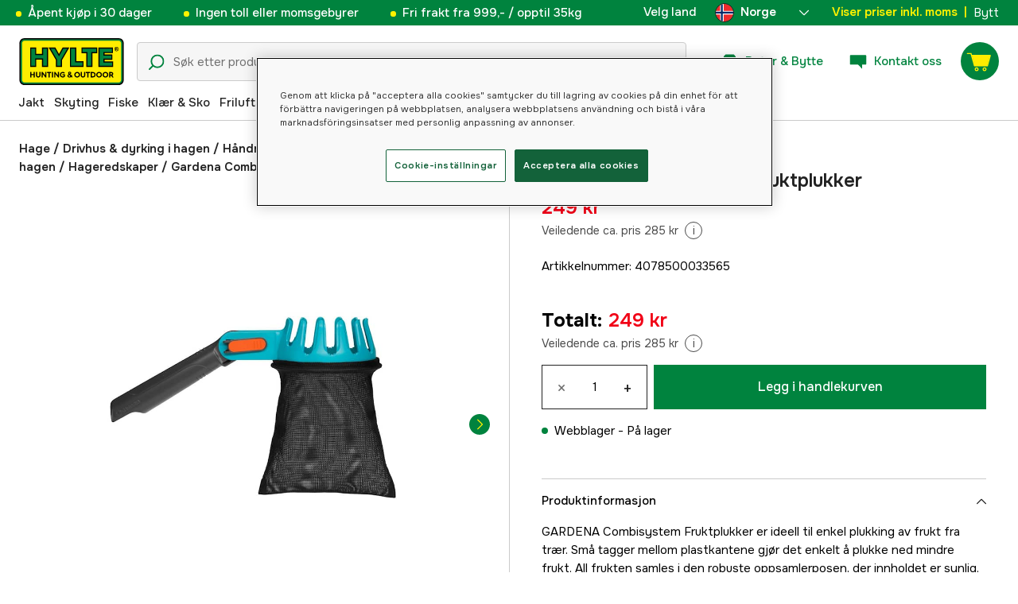

--- FILE ---
content_type: text/html; charset=utf-8
request_url: https://www.hylte.no/gardena-combisystem-fruktplukker-33845524
body_size: 54206
content:
<!doctype html><html lang="nb"><head><meta charset="utf-8"/><meta name="viewport" content="width=device-width,initial-scale=1,shrink-to-fit=no"/><meta name="msapplication-TileColor" content="#006339"/><meta name="theme-color" content="#00833E"/><link rel="manifest" href="/manifest.json"/><link rel="shortcut icon" href="/favicon.ico"/><link rel="apple-touch-icon" sizes="180x180" href="/apple-touch-icon.png"/><link rel="icon" type="image/png" sizes="32x32" href="/favicon-32x32.png"/><link rel="icon" type="image/png" sizes="16x16" href="/favicon-16x16.png"/><link rel="mask-icon" href="/safari-pinned-tab.svg" color="#006339"/><link rel="preload" href="/static/media/Onest.5a66f0847a2a54abca94.woff2" as="font" crossorigin/><link href="/static/js/3741.5cb86123.js" rel="preload" as="script" /><link href="/static/js/main.f6b5b076.js" rel="preload" as="script" /><link href="/static/js/5326.40c7d407.chunk.js" rel="preload" as="script" /><link href="/static/js/4552.e8ffc6af.chunk.js" rel="preload" as="script" /><link href="/static/js/3734.74d0a5f8.chunk.js" rel="preload" as="script" /><link href="/static/js/Navbar.56752986.chunk.js" rel="preload" as="script" /><link href="/static/js/Norway.1500b0b5.chunk.js" rel="preload" as="script" /><link href="/static/js/Sweden.c9040961.chunk.js" rel="preload" as="script" /><link href="/static/js/Denmark.83ebb8a5.chunk.js" rel="preload" as="script" /><link href="/static/js/Finland.6dc42a49.chunk.js" rel="preload" as="script" /><link href="/static/js/Germany.b11ed3fd.chunk.js" rel="preload" as="script" /><link href="/static/js/7461.37380568.chunk.js" rel="preload" as="script" /><link href="/static/js/ProductPage.7ab7780d.chunk.js" rel="preload" as="script" /><link href="https://cdnjs.cloudflare.com/polyfill/v3/polyfill.min.js?features=Array.from%2CArray.prototype.find%2CArray.prototype.findIndex%2CArray.prototype.includes%2CArray.prototype.values%2CIntersectionObserver%2CNodeList.prototype.forEach%2CObject.entries%2CObject.values%2CWeakSet%2CNumber.EPSILON%2CArray.prototype.%40%40iterator%2Cfetch%2CEvent%2Cdefault" rel="preload" as="script" crossorigin="anonymous" /><link href="/static/js/nb_no-json.39c18444.chunk.js" rel="preload" as="script" /><link href="https://kkcom9l8qc-dsn.algolia.net" rel="preconnect" /><title data-rh="true">Gardena Combisystem Fruktplukker - Hageredskaper - Hylte Hunting &amp; Outdoor</title><meta data-rh="true" name="description" content="GARDENA Combisystem Fruktplukker er ideell til enkel plukking av frukt fra trær. Små tagger mellom plastkantene gjør det enkelt å plukke ned mindre frukt.  A..."/><meta data-rh="true" property="og:type" content="product"/><meta data-rh="true" property="og:title" content="Gardena Combisystem Fruktplukker"/><meta data-rh="true" property="og:description" content="GARDENA Combisystem Fruktplukker er ideell til enkel plukking av frukt fra trær. Små tagger mellom plastkantene gjør det enkelt å plukke ned mindre frukt.  A..."/><meta data-rh="true" property="og:image" content="https://cdn.hylte-lantman.com/233094d7-5c43-4883-95b3-97728bac67ad"/><meta data-rh="true" property="og:url" content="https://www.hylte.no/gardena-combisystem-fruktplukker-33845524"/><meta data-rh="true" property="og:locale" content="nb_NO"/><meta data-rh="true" property="og:price:amount" content="249.00"/><meta data-rh="true" property="og:price:currency" content="NOK"/><meta data-rh="true" property="product:brand" content="Gardena"/><meta data-rh="true" property="product:availability" content="in_stock"/><meta data-rh="true" property="product:condition" content="new"/><meta data-rh="true" property="product:locale" content="nb_NO"/><meta data-rh="true" property="product:price:amount" content="249.00"/><meta data-rh="true" property="product:price:currency" content="NOK"/><link data-rh="true" rel="canonical" href="https://www.hylte.no/gardena-combisystem-fruktplukker-33845524"/><link data-rh="true" rel="alternate" href="https://www.hylte.no/gardena-combisystem-fruktplukker-33845524" hrefLang="nb"/><link data-rh="true" rel="alternate" href="https://www.hylte-lantman.com/gardena-combisystem-fruktplockare" hrefLang="sv"/><link data-rh="true" rel="alternate" href="https://www.hylte.dk/gardena-combisystem-frugtplukker" hrefLang="da"/><link data-rh="true" rel="alternate" href="https://www.hylte.fi/gardena-combisystem-omenapoimuri" hrefLang="fi"/><link data-rh="true" rel="alternate" href="https://www.hylte.de/gardena-combisystem-obstpflucker" hrefLang="de"/><script data-rh="true" type="application/ld+json">{
  "@context": "http://schema.org",
  "@graph": [
    {
      "@type": "Product",
      "name": "Gardena Combisystem Fruktplukker",
      "image": [
        "https://cdn.hylte-lantman.com/233094d7-5c43-4883-95b3-97728bac67ad?m=pad&f=jpg",
        "https://cdn.hylte-lantman.com/35147fe2-72a4-479f-848e-269849e3bee6",
        "https://cdn.hylte-lantman.com/c3b0118b-fdb0-4f58-8532-c30e6c80a2bd",
        "https://cdn.hylte-lantman.com/5a1ba6b7-1584-4c29-8603-2979ce1acb1a",
        "https://cdn.hylte-lantman.com/28603a61-a9b8-4b1f-b6c1-529b740e6767"
      ],
      "description": "GARDENA Combisystem Fruktplukker er ideell til enkel plukking av frukt fra trær. Små tagger mellom plastkantene gjør det enkelt å plukke ned mindre frukt.  All frukten samles i den robuste oppsamlerposen, der innholdet er synlig. Bærehåndtaket sikrer praktisk høsting i lave trær selv uten bruk av combisystemhåndtaket. Får å enkelt kunne nå alle deler av treet kan man justere vinkelen på hurtiglåsspaken. Fruktplukkeren er kompatibel med GARDENA combisystemhåndtak, i høyder på ca 5 meter anbefales teleskophåndtak. 25 års garanti.",
      "sku": "1000112902",
      "productID": "4078500033565",
      "gtin13": "4078500033565",
      "mpn": "03115-20",
      "brand": {
        "@type": "Brand",
        "name": "Gardena"
      },
      "offers": {
        "@type": "Offer",
        "url": "https://www.hylte.no/gardena-combisystem-fruktplukker-33845524",
        "priceCurrency": "NOK",
        "price": "249.00",
        "priceSpecification": {
          "@type": "UnitPriceSpecification",
          "price": "249.00",
          "priceCurrency": "NOK"
        },
        "itemCondition": "http://schema.org/NewCondition",
        "availability": "http://schema.org/InStock",
        "seller": {
          "@type": "Organization",
          "name": "Hylte Hunting & Outdoor"
        },
        "shippingDetails": {
          "@type": "OfferShippingDetails",
          "shippingRate": {
            "@type": "MonetaryAmount",
            "value": "71.2",
            "currency": "NOK"
          },
          "shippingDestination": [
            {
              "@type": "DefinedRegion",
              "addressCountry": "NO"
            }
          ]
        }
      }
    }
  ]
}</script><script data-rh="true" type="application/ld+json">{
  "@context": "http://schema.org",
  "@type": "BreadcrumbList",
  "itemListElement": [
    {
      "@type": "ListItem",
      "position": 1,
      "name": "Hage",
      "item": "https://www.hylte.no/hage"
    },
    {
      "@type": "ListItem",
      "position": 2,
      "name": "Drivhus & dyrking i hagen",
      "item": "https://www.hylte.no/drivhus-dyrking"
    },
    {
      "@type": "ListItem",
      "position": 3,
      "name": "Håndredskap til hagen",
      "item": "https://www.hylte.no/handredskap-hage"
    },
    {
      "@type": "ListItem",
      "position": 4,
      "name": "Hageredskaper",
      "item": "https://www.hylte.no/hageredskaper"
    },
    {
      "@type": "ListItem",
      "position": 5,
      "name": "Gardena Combisystem Fruktplukker"
    }
  ]
}</script><link data-chunk="main" rel="preload" as="style" href="/static/css/main.b45ad7a5.css">
<link data-chunk="main" rel="preload" as="script" href="/static/js/3741.5cb86123.js">
<link data-chunk="main" rel="preload" as="script" href="/static/js/main.f6b5b076.js">
<link data-chunk="Navbar" rel="preload" as="script" href="/static/js/5326.40c7d407.chunk.js">
<link data-chunk="Navbar" rel="preload" as="script" href="/static/js/4552.e8ffc6af.chunk.js">
<link data-chunk="Navbar" rel="preload" as="script" href="/static/js/3734.74d0a5f8.chunk.js">
<link data-chunk="Navbar" rel="preload" as="script" href="/static/js/Navbar.56752986.chunk.js">
<link data-chunk="Norway" rel="preload" as="script" href="/static/js/Norway.1500b0b5.chunk.js">
<link data-chunk="Sweden" rel="preload" as="script" href="/static/js/Sweden.c9040961.chunk.js">
<link data-chunk="Denmark" rel="preload" as="script" href="/static/js/Denmark.83ebb8a5.chunk.js">
<link data-chunk="Finland" rel="preload" as="script" href="/static/js/Finland.6dc42a49.chunk.js">
<link data-chunk="Germany" rel="preload" as="script" href="/static/js/Germany.b11ed3fd.chunk.js">
<link data-chunk="ProductPage" rel="preload" as="script" href="/static/js/7461.37380568.chunk.js">
<link data-chunk="ProductPage" rel="preload" as="script" href="/static/js/ProductPage.7ab7780d.chunk.js"><style type="text/css" data-chunk="main">
/*! sanitize.css v8.0.0 | CC0 License | github.com/csstools/sanitize.css */*,:after,:before{background-repeat:no-repeat;box-sizing:border-box}:after,:before{text-decoration:inherit;vertical-align:inherit}html{-ms-text-size-adjust:100%;-webkit-text-size-adjust:100%;cursor:default;line-height:1.15;-moz-tab-size:4;-o-tab-size:4;tab-size:4;word-break:break-word}body{margin:0}h1{font-size:2em;margin:.67em 0}hr{height:0;overflow:visible}main{display:block}nav ol,nav ul{list-style:none}pre{font-size:1em}a{background-color:transparent}abbr[title]{text-decoration:underline;-webkit-text-decoration:underline dotted;text-decoration:underline dotted}b,strong{font-weight:bolder}code,kbd,samp{font-size:1em}small{font-size:80%}audio,canvas,iframe,img,svg,video{vertical-align:middle}audio,video{display:inline-block}audio:not([controls]){display:none;height:0}img{border-style:none}svg:not([fill]){fill:currentColor}svg:not(:root){overflow:hidden}table{border-collapse:collapse}button,input,select,textarea{font-family:inherit;font-size:inherit;line-height:inherit}button,input,select{margin:0}button{overflow:visible;text-transform:none}[type=button],[type=reset],[type=submit],button{-webkit-appearance:button}fieldset{padding:.35em .75em .625em}input{overflow:visible}legend{color:inherit;display:table;max-width:100%;white-space:normal}progress{display:inline-block;vertical-align:baseline}select{text-transform:none}textarea{margin:0;overflow:auto;resize:vertical}[type=checkbox],[type=radio]{padding:0}[type=search]{-webkit-appearance:textfield;outline-offset:-2px}::-webkit-inner-spin-button,::-webkit-outer-spin-button{height:auto}::-webkit-input-placeholder{color:inherit;opacity:.54}::-webkit-search-decoration{-webkit-appearance:none}::-webkit-file-upload-button{-webkit-appearance:button;font:inherit}::-moz-focus-inner{border-style:none;padding:0}:-moz-focusring{outline:1px dotted ButtonText}:-moz-ui-invalid{box-shadow:none}details,dialog{display:block}dialog{background-color:#fff;border:solid;color:#000;height:-moz-fit-content;height:fit-content;left:0;margin:auto;padding:1em;position:absolute;right:0;width:-moz-fit-content;width:fit-content}dialog:not([open]){display:none}summary{display:list-item}canvas{display:inline-block}template{display:none}[tabindex],a,area,button,input,label,select,summary,textarea{touch-action:manipulation}[hidden]{display:none}[aria-busy=true]{cursor:progress}[aria-controls]{cursor:pointer}[aria-disabled=true],[disabled]{cursor:not-allowed}[aria-hidden=false][hidden]:not(:focus){clip:rect(0,0,0,0);display:inherit;position:absolute}
/*# sourceMappingURL=main.b45ad7a5.css.map*/
</style><style type="text/css"></style><script>window.__EMOTION_IDS__=[];</script><script>window.__SERVER_RENDER_BREAKPOINT__={"breakpointLabel":"xl","breakpointIndex":4};</script><script>window.__APPLICATION_LOCALE_KEY__="nb_no";</script><script>window.__INITIAL_PROMISES_CONTEXT__={"promises":{},"responses":{}};</script><script>window.isMobile=false;</script></head><body><div id="root"><style data-emotion="css-global hugcbc">@font-face{font-family:Onest;font-style:normal;font-weight:100 900;src:url('/static/media/Onest.5a66f0847a2a54abca94.woff2') format('woff2');font-display:swap;}*,*::before,*::after{box-sizing:border-box;}input:focus{outline:none;}::-ms-clear{display:none;}button{padding:0;border:none;font:inherit;color:inherit;background-color:transparent;cursor:pointer;outline:none;-webkit-tap-highlight-color:rgba(0, 0, 0, 0);}button:active,button:focus{outline:0;}a{color:inherit;-webkit-text-decoration:none;text-decoration:none;}p,h1,h2,h3,h4,h5,h6{margin:0;}ul{list-style-type:none;margin:0;padding:0;}html{height:100%;font-family:'Onest';}body{min-height:100%;padding:0;margin:0;font-size:15px;line-height:1.571428571;font-weight:400;-webkit-font-smoothing:antialiased;-moz-osx-font-smoothing:grayscale;overflow-x:hidden;}body.prevent-scroll{overflow:hidden;}@supports (-webkit-overflow-scrolling: touch){body.prevent-scroll{position:fixed;width:100%;}}#root{height:100%;}#ot-sdk-btn-floating.ot-floating-button:hover::before{-webkit-transform:translate(-4em, -50%) scale(1)!important;-moz-transform:translate(-4em, -50%) scale(1)!important;-ms-transform:translate(-4em, -50%) scale(1)!important;transform:translate(-4em, -50%) scale(1)!important;}#ot-sdk-btn-floating.ot-floating-button::before{border:5px solid transparent!important;border-right-width:0px!important;border-left-color:#333!important;}#ot-sdk-btn-floating.ot-floating-button:hover::after{-webkit-transform:translate(-15.9em,-50%) scale(1)!important;-moz-transform:translate(-15.9em,-50%) scale(1)!important;-ms-transform:translate(-15.9em,-50%) scale(1)!important;transform:translate(-15.9em,-50%) scale(1)!important;}#ot-sdk-btn-floating.ot-floating-button{-webkit-animation:customFloatingBtnIntro 800ms ease 0ms 1 forwards!important;animation:customFloatingBtnIntro 800ms ease 0ms 1 forwards!important;}@-webkit-keyframes customFloatingBtnIntro{0%{opacity:0;right:-75px;}100%{opacity:1;right:1%;}}@keyframes customFloatingBtnIntro{0%{opacity:0;right:-75px;}100%{opacity:1;right:1%;}}.theme-dogger{--color-brand-dogger-red:#CD171B;--color-brand-duab-red:#E32321;--color-brand-hylte-green:#00833E;--color-brand-hylte-yellow:#FFF200;--color-brand-mk-orange:#FA6000;--color-brand-mk-orange-light:#FB701A;--color-brand-mk-green:#00BA2C;--color-brand-mk-green-light:#33C856;--color-base-black:#000000;--color-base-transparent:transparent;--color-base-white:#FFFFFF;--color-image-placeholder:#EFEFEF;--color-base-black-0:rgba(0, 0, 0, 0);--color-base-black-25:rgba(0, 0, 0, 0.25);--color-base-black-50:rgba(0, 0, 0, 0.50);--color-base-black-75:rgba(0, 0, 0, 0.75);--color-base-white-0:rgba(255, 255, 255, 0);--color-base-white-25:rgba(255, 255, 255, 0.25);--color-base-white-50:rgba(255, 255, 255, 0.50);--color-base-white-75:rgba(255, 255, 255, 0.75);--color-grey-100:#EFEFEF;--color-grey-200:#D0D0D0;--color-grey-300:#767676;--color-grey-400:#444444;--color-grey-500:#4D4D4D;--color-grey-600:#222222;--color-grey-700:#F6F6F6;--col-status-neutral:#F8F1DA;--col-status-success:#DAF8E6;--col-status-error:#F8DADA;--col-status-invalid:#F6F6F6;--col-border:#EDEDED;--col-border-secondary:#000000;--theme:dogger;--col-ui-primary:var(--color-base-black);--col-ui-primary-inv:var(--color-base-white);--col-ui-secondary:var(--color-grey-400);--col-ui-tertiary:var(--color-grey-300);--col-brand-primary:var(--color-brand-dogger-red);--col-brand-secondary:var(--color-grey-100);--col-brand-on-primary:var(--color-base-white);--col-brand-on-secondary:var(--color-base-black);--col-text-shadow:var(--color-base-white-25);--col-background:var(--color-base-white);--col-background-transparent:var(--color-base-white-0);--col-surface:var(--color-grey-700);--col-ui-border:var(--color-grey-200);--col-cta-fill-primary:var(--color-brand-dogger-red);}.theme-duab{--color-brand-dogger-red:#CD171B;--color-brand-duab-red:#E32321;--color-brand-hylte-green:#00833E;--color-brand-hylte-yellow:#FFF200;--color-brand-mk-orange:#FA6000;--color-brand-mk-orange-light:#FB701A;--color-brand-mk-green:#00BA2C;--color-brand-mk-green-light:#33C856;--color-base-black:#000000;--color-base-transparent:transparent;--color-base-white:#FFFFFF;--color-image-placeholder:#EFEFEF;--color-base-black-0:rgba(0, 0, 0, 0);--color-base-black-25:rgba(0, 0, 0, 0.25);--color-base-black-50:rgba(0, 0, 0, 0.50);--color-base-black-75:rgba(0, 0, 0, 0.75);--color-base-white-0:rgba(255, 255, 255, 0);--color-base-white-25:rgba(255, 255, 255, 0.25);--color-base-white-50:rgba(255, 255, 255, 0.50);--color-base-white-75:rgba(255, 255, 255, 0.75);--color-grey-100:#EFEFEF;--color-grey-200:#D0D0D0;--color-grey-300:#767676;--color-grey-400:#444444;--color-grey-500:#4D4D4D;--color-grey-600:#222222;--color-grey-700:#F6F6F6;--col-status-neutral:#F8F1DA;--col-status-success:#DAF8E6;--col-status-error:#F8DADA;--col-status-invalid:#F6F6F6;--col-border:#EDEDED;--col-border-secondary:#000000;--theme:duab;--col-ui-primary:var(--color-base-black);--col-ui-primary-inv:var(--color-base-white);--col-ui-secondary:var(--color-grey-400);--col-ui-tertiary:var(--color-grey-300);--col-brand-primary:var(--color-brand-duab-red);--col-brand-secondary:var(--color-grey-100);--col-brand-on-primary:var(--color-base-white);--col-brand-on-secondary:var(--color-base-black);--col-text-shadow:var(--color-base-white-25);--col-background:var(--color-base-white);--col-background-transparent:var(--color-base-white-0);--col-surface:var(--color-grey-700);--col-ui-border:var(--color-grey-200);--col-cta-fill-primary:var(--color-brand-duab-red);}.theme-hylte{--color-brand-dogger-red:#CD171B;--color-brand-duab-red:#E32321;--color-brand-hylte-green:#00833E;--color-brand-hylte-yellow:#FFF200;--color-brand-mk-orange:#FA6000;--color-brand-mk-orange-light:#FB701A;--color-brand-mk-green:#00BA2C;--color-brand-mk-green-light:#33C856;--color-base-black:#000000;--color-base-transparent:transparent;--color-base-white:#FFFFFF;--color-image-placeholder:#EFEFEF;--color-base-black-0:rgba(0, 0, 0, 0);--color-base-black-25:rgba(0, 0, 0, 0.25);--color-base-black-50:rgba(0, 0, 0, 0.50);--color-base-black-75:rgba(0, 0, 0, 0.75);--color-base-white-0:rgba(255, 255, 255, 0);--color-base-white-25:rgba(255, 255, 255, 0.25);--color-base-white-50:rgba(255, 255, 255, 0.50);--color-base-white-75:rgba(255, 255, 255, 0.75);--color-grey-100:#EFEFEF;--color-grey-200:#D0D0D0;--color-grey-300:#767676;--color-grey-400:#444444;--color-grey-500:#4D4D4D;--color-grey-600:#222222;--color-grey-700:#F6F6F6;--col-status-neutral:#F8F1DA;--col-status-success:#DAF8E6;--col-status-error:#F8DADA;--col-status-invalid:#F6F6F6;--col-border:#EDEDED;--col-border-secondary:#000000;--theme:hylte;--col-ui-primary:var(--color-base-black);--col-ui-primary-inv:var(--color-base-white);--col-ui-secondary:var(--color-grey-400);--col-ui-tertiary:var(--color-grey-300);--col-brand-primary:var(--color-brand-hylte-green);--col-brand-secondary:var(--color-brand-hylte-yellow);--col-brand-on-primary:var(--color-brand-hylte-yellow);--col-brand-on-secondary:var(--color-brand-hylte-green);--col-text-shadow:var(--color-base-white-25);--col-background:var(--color-base-white);--col-background-transparent:var(--color-base-white-0);--col-surface:var(--color-grey-700);--col-ui-border:var(--color-grey-200);--col-cta-fill-primary:var(--color-brand-hylte-green);}.theme-maskinklippet{--color-brand-dogger-red:#CD171B;--color-brand-duab-red:#E32321;--color-brand-hylte-green:#00833E;--color-brand-hylte-yellow:#FFF200;--color-brand-mk-orange:#FA6000;--color-brand-mk-orange-light:#FB701A;--color-brand-mk-green:#00BA2C;--color-brand-mk-green-light:#33C856;--color-base-black:#000000;--color-base-transparent:transparent;--color-base-white:#FFFFFF;--color-image-placeholder:#EFEFEF;--color-base-black-0:rgba(0, 0, 0, 0);--color-base-black-25:rgba(0, 0, 0, 0.25);--color-base-black-50:rgba(0, 0, 0, 0.50);--color-base-black-75:rgba(0, 0, 0, 0.75);--color-base-white-0:rgba(255, 255, 255, 0);--color-base-white-25:rgba(255, 255, 255, 0.25);--color-base-white-50:rgba(255, 255, 255, 0.50);--color-base-white-75:rgba(255, 255, 255, 0.75);--color-grey-100:#EFEFEF;--color-grey-200:#D0D0D0;--color-grey-300:#767676;--color-grey-400:#444444;--color-grey-500:#4D4D4D;--color-grey-600:#222222;--color-grey-700:#F6F6F6;--col-status-neutral:#F8F1DA;--col-status-success:#DAF8E6;--col-status-error:#F8DADA;--col-status-invalid:#F6F6F6;--col-border:#EDEDED;--col-border-secondary:#000000;--theme:maskinklippet;--col-ui-primary:var(--color-base-black);--col-ui-primary-inv:var(--color-base-white);--col-ui-secondary:var(--color-grey-400);--col-ui-tertiary:var(--color-grey-300);--col-brand-primary:var(--color-brand-mk-orange);--col-brand-secondary:var(--color-brand-mk-green);--col-brand-on-primary:var(--color-base-black);--col-brand-on-secondary:var(--color-brand-mk-green);--col-text-shadow:var(--color-base-white-25);--col-background:var(--color-base-white);--col-background-transparent:var(--color-base-white-0);--col-surface:var(--color-grey-700);--col-ui-border:var(--color-grey-200);--col-cta-fill-primary:var(--color-brand-mk-orange);}.theme-frishop{--color-brand-dogger-red:#CD171B;--color-brand-duab-red:#E32321;--color-brand-hylte-green:#00833E;--color-brand-hylte-yellow:#FFF200;--color-brand-mk-orange:#FA6000;--color-brand-mk-orange-light:#FB701A;--color-brand-mk-green:#00BA2C;--color-brand-mk-green-light:#33C856;--color-base-black:#000000;--color-base-transparent:transparent;--color-base-white:#FFFFFF;--color-image-placeholder:#EFEFEF;--color-base-black-0:rgba(0, 0, 0, 0);--color-base-black-25:rgba(0, 0, 0, 0.25);--color-base-black-50:rgba(0, 0, 0, 0.50);--color-base-black-75:rgba(0, 0, 0, 0.75);--color-base-white-0:rgba(255, 255, 255, 0);--color-base-white-25:rgba(255, 255, 255, 0.25);--color-base-white-50:rgba(255, 255, 255, 0.50);--color-base-white-75:rgba(255, 255, 255, 0.75);--color-grey-100:#EFEFEF;--color-grey-200:#D0D0D0;--color-grey-300:#767676;--color-grey-400:#444444;--color-grey-500:#4D4D4D;--color-grey-600:#222222;--color-grey-700:#F6F6F6;--col-status-neutral:#F8F1DA;--col-status-success:#DAF8E6;--col-status-error:#F8DADA;--col-status-invalid:#F6F6F6;--col-border:#EDEDED;--col-border-secondary:#000000;--theme:frishop;--col-ui-primary:var(--color-base-black);--col-ui-primary-inv:var(--color-base-white);--col-ui-secondary:var(--color-grey-400);--col-ui-tertiary:var(--color-grey-300);--col-brand-primary:var(--color-brand-mk-orange);--col-brand-secondary:var(--color-brand-mk-green);--col-brand-on-primary:var(--color-base-black);--col-brand-on-secondary:var(--color-brand-mk-green);--col-text-shadow:var(--color-base-white-25);--col-background:var(--color-base-white);--col-background-transparent:var(--color-base-white-0);--col-surface:var(--color-grey-700);--col-ui-border:var(--color-grey-200);--col-cta-fill-primary:var(--color-brand-mk-green);}:root{--color-brand-dogger-red:#CD171B;--color-brand-duab-red:#E32321;--color-brand-hylte-green:#00833E;--color-brand-hylte-yellow:#FFF200;--color-brand-mk-orange:#FA6000;--color-brand-mk-orange-light:#FB701A;--color-brand-mk-green:#00BA2C;--color-brand-mk-green-light:#33C856;--color-base-black:#000000;--color-base-transparent:transparent;--color-base-white:#FFFFFF;--color-image-placeholder:#EFEFEF;--color-base-black-0:rgba(0, 0, 0, 0);--color-base-black-25:rgba(0, 0, 0, 0.25);--color-base-black-50:rgba(0, 0, 0, 0.50);--color-base-black-75:rgba(0, 0, 0, 0.75);--color-base-white-0:rgba(255, 255, 255, 0);--color-base-white-25:rgba(255, 255, 255, 0.25);--color-base-white-50:rgba(255, 255, 255, 0.50);--color-base-white-75:rgba(255, 255, 255, 0.75);--color-grey-100:#EFEFEF;--color-grey-200:#D0D0D0;--color-grey-300:#767676;--color-grey-400:#444444;--color-grey-500:#4D4D4D;--color-grey-600:#222222;--color-grey-700:#F6F6F6;--col-status-neutral:#F8F1DA;--col-status-success:#DAF8E6;--col-status-error:#F8DADA;--col-status-invalid:#F6F6F6;--col-border:#EDEDED;--col-border-secondary:#000000;--theme:hylte;--col-ui-primary:var(--color-base-black);--col-ui-primary-inv:var(--color-base-white);--col-ui-secondary:var(--color-grey-400);--col-ui-tertiary:var(--color-grey-300);--col-brand-primary:var(--color-brand-hylte-green);--col-brand-secondary:var(--color-brand-hylte-yellow);--col-brand-on-primary:var(--color-brand-hylte-yellow);--col-brand-on-secondary:var(--color-brand-hylte-green);--col-text-shadow:var(--color-base-white-25);--col-background:var(--color-base-white);--col-background-transparent:var(--color-base-white-0);--col-surface:var(--color-grey-700);--col-ui-border:var(--color-grey-200);--col-cta-fill-primary:var(--color-brand-hylte-green);}</style><style data-emotion="css 1imywlt">.css-1imywlt{width:100%;min-height:100vh;position:relative;background-color:#F1F1F1;}</style><div class="product css-1imywlt"><style data-emotion="css k9nlfz">.css-k9nlfz{display:-webkit-box;display:-webkit-flex;display:-ms-flexbox;display:flex;position:relative;-webkit-align-items:center;-webkit-box-align:center;-ms-flex-align:center;align-items:center;z-index:12;padding:8px 0;background-color:#00833E;-webkit-box-pack:left;-ms-flex-pack:left;-webkit-justify-content:left;justify-content:left;}@media (max-width: 1199px){.css-k9nlfz{-webkit-box-pack:center;-ms-flex-pack:center;-webkit-justify-content:center;justify-content:center;}}@media (min-width: 768px){.css-k9nlfz{padding:5px 0;height:32px;}}</style><div id="uspRow" class="css-k9nlfz"><div class="css-1iy7wl9"><style data-emotion="css 3vq6r1">.css-3vq6r1{margin:0 12px;color:#fff200;font-size:10px;line-height:12px;font-weight:500;white-space:nowrap;}@media screen and (min-width: 583px){.css-3vq6r1{color:#ffffff;margin:0 20px;font-size:12px;line-height:1.5;font-size:15px;}.css-3vq6r1:before{content:'';display:inline-block;height:7px;width:7px;background-color:#fff200;border-radius:100%;margin-right:8px;}}</style><span class="css-3vq6r1">Åpent kjøp i 30 dager</span></div><div class="css-1iy7wl9"><span class="css-3vq6r1">Ingen toll eller momsgebyrer</span></div><div class="css-1iy7wl9"><span class="css-3vq6r1">Fri frakt fra 999,- / opptil 35kg</span></div><div class="css-1iy7wl9"><style data-emotion="css s5k1zy">.css-s5k1zy{display:none;position:absolute;top:4px;right:24px;}@media (min-width: 1200px){.css-s5k1zy{display:-webkit-box;display:-webkit-flex;display:-ms-flexbox;display:flex;}}</style><div class="css-s5k1zy"><style data-emotion="css iyzqra">.css-iyzqra{display:none;margin-right:16px;}@media (min-width: 768px){.css-iyzqra{display:-webkit-box;display:-webkit-flex;display:-ms-flexbox;display:flex;}}</style><div class="css-iyzqra"><style data-emotion="css 3aih8p">.css-3aih8p{margin-right:8px;color:#ffffff;font-weight:500;}</style><div class="css-3aih8p">Velg land</div><style data-emotion="css 1511nl9">.css-1511nl9{display:none;position:fixed;left:0;right:0;bottom:0;top:0;background-color:rgba(0, 0, 0, 0.6);z-index:1;}.css-1511nl9.is-open{display:inline;}</style><div class="css-1511nl9"></div><style data-emotion="css 19wg8zy">.css-19wg8zy{z-index:2;font-style:normal;position:relative;width:147px;color:#ffffff;margin:-6px 0;}.css-19wg8zy div{height:100%;-webkit-box-pack:center;-ms-flex-pack:center;-webkit-justify-content:center;justify-content:center;}</style><div class="css-19wg8zy"><style data-emotion="css 1c8p2ae">.css-1c8p2ae.is-open{background:#E5E5E5;color:black;font-weight:600;}</style><div class="css-1c8p2ae"><style data-emotion="css c6fhx4">.css-c6fhx4{height:100%;width:100%;display:-webkit-box;display:-webkit-flex;display:-ms-flexbox;display:flex;-webkit-align-items:center;-webkit-box-align:center;-ms-flex-align:center;align-items:center;-webkit-box-pack:center;-ms-flex-pack:center;-webkit-justify-content:center;justify-content:center;padding-left:16px;}.css-c6fhx4 svg.country-icon{border:1px solid #222222;border-radius:100%;position:relative;}.css-c6fhx4 span{font-weight:600;margin-left:8px;}</style><button type="button" aria-label="aria.show_more_of" class="css-c6fhx4"><style data-emotion="css ycx343">.css-ycx343{height:24px;width:24px;}</style><svg class="country-icon css-ycx343" viewBox="0 0 300 300" xmlns="http://www.w3.org/2000/svg"><circle stroke="null" fill="#EF2B2D" r="150" cy="150" cx="150"></circle><path clip-rule="evenodd" d="m134.73624,299.77823l0,-120.45078l162.09688,0a150.7306,151.3464 0 0 0 -0.2999,-60.22539l-161.79697,0l0,-118.94514a149.00617,149.61492 0 0 0 -59.98034,19.39258l0,99.55257l-71.82646,0a150.59564,151.2109 0 0 0 -0.2999,60.22539l72.12636,0l0,101.04315a149.00617,149.61492 0 0 0 59.98034,19.40763z" fill-rule="evenodd" fill="#fff"></path><path d="m119.74116,297.51978l0,-132.19473l179.19127,0a157.7483,158.39277 0 0 0 0,-30.71495l-179.19127,0l0,-132.19473a145.97716,146.57354 0 0 0 -29.99017,9.39516l0,122.79957l-89.22076,0a157.97323,158.61862 0 0 0 0,30.71495l89.22076,0l0,122.73934a146.12711,146.72411 0 0 0 29.99017,9.47044l0,-0.01506z" fill="#002868"></path></svg><span>Norge</span><style data-emotion="css 1225jug">.css-1225jug{margin-left:auto;margin-right:13px;width:12px;height:12px;direction:180;margin-left:auto;margin-right:13px;width:12px;height:12px;direction:180;-webkit-transition:-webkit-transform 0.4s cubic-bezier(0.165, 0.84, 0.44, 1);transition:transform 0.4s cubic-bezier(0.165, 0.84, 0.44, 1);transform-origin:center;-webkit-transform:rotateX(180deg);-moz-transform:rotateX(180deg);-ms-transform:rotateX(180deg);transform:rotateX(180deg);}</style><svg viewBox="0 0 22 12" xmlns="http://www.w3.org/2000/svg" class="css-1225jug"><path fill="#ffffff" stroke="#ffffff" stroke-width="0" fill-rule="evenodd" d="M11.005 0a.997.997 0 0 0-.707.293l-10.005 10a.999.999 0 1 0 1.414 1.414l9.298-9.293 9.288 9.282a.999.999 0 1 0 1.414-1.414L11.712.292A.997.997 0 0 0 11.005 0"></path></svg></button></div><style data-emotion="css mq2g9o">.css-mq2g9o{height:0px;position:absolute;width:100%;-webkit-transition:height 200ms cubic-bezier(0.46, 0.88, 0.7, 0.83);transition:height 200ms cubic-bezier(0.46, 0.88, 0.7, 0.83);border-top:none;overflow:hidden;background:#ffffff;color:#222222;border:none;border-bottom-left-radius:5px;border-bottom-right-radius:5px;}</style><ul class="css-mq2g9o"><style data-emotion="css 1o9x9ax">.css-1o9x9ax{width:100%;height:44px;list-style-type:none;display:-webkit-box;display:-webkit-flex;display:-ms-flexbox;display:flex;-webkit-align-items:center;-webkit-box-align:center;-ms-flex-align:center;align-items:center;padding-left:16px;}color:#4A4A4A .css-1o9x9ax a{display:block;}.css-1o9x9ax svg{margin-right:8px;border:1px solid #222222;border-radius:100%;}.css-1o9x9ax:hover{background:#F6F6F6;}</style><li class="css-1o9x9ax"><style data-emotion="css a3zbdy">.css-a3zbdy{-webkit-flex:1;-ms-flex:1;flex:1;}</style><a href="https://www.hylte-lantman.com/gardena-combisystem-fruktplockare" target="_self" rel="noopener" class="css-a3zbdy" to="https://www.hylte-lantman.com/gardena-combisystem-fruktplockare"><svg viewBox="0 0 300 300" xmlns="http://www.w3.org/2000/svg" class="css-ycx343"><circle cx="150" cy="150" r="150" fill="#005293"></circle><path fill="#fecb00" d="M120 3C98 8 77 17 60 30v90H3a148 148 0 0 0 0 60h57v90c17 13 38 23 60 27V180h177a148 148 0 0 0 0-60H120V3z"></path></svg>Sverige</a></li><li class="css-1o9x9ax"><a href="https://www.hylte.dk/gardena-combisystem-frugtplukker" target="_self" rel="noopener" class="css-a3zbdy" to="https://www.hylte.dk/gardena-combisystem-frugtplukker"><svg viewBox="0 0 300 300" xmlns="http://www.w3.org/2000/svg" class="css-ycx343"><circle cx="150" cy="150" r="150" fill="#c60c30"></circle><path fill="#fff" d="M122 3c-16 3-30 8-43 15v111H2a152 152 0 0 0 0 42h77v111c13 7 27 12 43 15V171h177a151 151 0 0 0 0-42H122V3z"></path></svg>Danmark</a></li><li class="css-1o9x9ax"><a href="https://www.hylte.fi/gardena-combisystem-omenapoimuri" target="_self" rel="noopener" class="css-a3zbdy" to="https://www.hylte.fi/gardena-combisystem-omenapoimuri"><svg viewBox="0 0 300 300" xmlns="http://www.w3.org/2000/svg" class="css-ycx343"><circle fill="#FFF" cx="150" cy="150" r="150"></circle><path fill="#003580" d="M122.7 2.5c-32 5.9-60.4 21.9-81.8 44.6v62H5.6C2 122.1 0 135.8 0 150s2 27.9 5.6 40.9h35.3v62c21.4 22.7 49.8 38.7 81.8 44.6V190.9h171.7c3.7-13 5.6-26.7 5.6-40.9s-2-27.9-5.6-40.9H122.7V2.5z"></path></svg>Suomi</a></li><li class="css-1o9x9ax"><a href="https://www.hylte.de/gardena-combisystem-obstpflucker" target="_self" rel="noopener" class="css-a3zbdy" to="https://www.hylte.de/gardena-combisystem-obstpflucker"><svg viewBox="0 0 22 22" xmlns="http://www.w3.org/2000/svg" class="css-ycx343"><clipPath id="a"><path d="M11 0c6.1 0 11 4.9 11 11s-4.9 11-11 11S0 17.1 0 11 4.9 0 11 0z" overflow="visible"></path></clipPath><g clip-path="url(#a)"><path fill="#CB2B1D" d="M0 7.5h22v7H0z"></path><path fill="#F6CF46" d="M0 14.5h22V22H0z"></path><path fill="#000000" d="M0 0h22v7.5H0z"></path></g><path fill="none" stroke="#4A4A4A" d="M11 .5C16.8.5 21.5 5.2 21.5 11S16.8 21.5 11 21.5.5 16.8.5 11 5.2.5 11 .5z"></path></svg>DE</a></li></ul></div></div><style data-emotion="css 1h81h44">.css-1h81h44{display:-webkit-box;display:-webkit-flex;display:-ms-flexbox;display:flex;}.css-1h81h44.disabled:hover>div{opacity:1;}.css-1h81h44.disabled>button{pointer-events:none;}</style><div id="vatBox" class="css-1h81h44"><style data-emotion="css 1qyuydv">.css-1qyuydv{color:#fff200;font-weight:600;}</style><p class="css-1qyuydv">Viser priser inkl. moms</p><style data-emotion="css 6ltjud">.css-6ltjud{margin-left:8px;margin-right:8px;margin-left:8px;margin-right:8px;color:#fff200;font-weight:600;}</style><p class="css-6ltjud">|</p><style data-emotion="css 1plelnr">.css-1plelnr{line-height:20px;color:#ffffff;}.css-1plelnr:hover{cursor:pointer;}</style><button class="css-1plelnr">Bytt</button><style data-emotion="css pvlcsp">.css-pvlcsp{display:block;position:absolute;pointer-events:none;opacity:0;left:-90px;top:30px;padding:12px;border-radius:4px;color:#222222;border:1px solid #4A4A4A;background-color:#ffffff;-webkit-transition:opacity 300ms cubic-bezier(0.165, 0.84, 0.44, 1);transition:opacity 300ms cubic-bezier(0.165, 0.84, 0.44, 1);min-width:220px;z-index:1;}.css-pvlcsp:after{content:'';display:block;position:absolute;top:-20px;margin-left:-10px;left:66%;border:10px solid #4A4A4A;width:0;height:0;border-top-color:transparent;border-right-color:transparent;border-left-color:transparent;}</style><div class="css-pvlcsp"><span>Gjør valg i brukernavnet til venstre</span></div></div></div></div></div><style data-emotion="css 1qeioxt">.css-1qeioxt{height:120px;z-index:11;--width:100vw;top:0;width:100%;position:-webkit-sticky;position:sticky;pointer-events:none;}@media (min-width: 1024px){.css-1qeioxt{pointer-events:initial;}}@media all and (-ms-high-contrast: none){.css-1qeioxt{position:relative;left:0;right:0;}.css-1qeioxt.is-sticky{position:fixed;}.css-1qeioxt.is-sticky+*{margin-top:105px;}}.css-1qeioxt::after{content:'';position:absolute;top:0;left:50%;width:100%;height:100vh;background:rgba(0, 0, 0, 0.5);-webkit-transform:translateX(-50%);-moz-transform:translateX(-50%);-ms-transform:translateX(-50%);transform:translateX(-50%);z-index:-1;pointer-events:none;opacity:0;-webkit-transition:opacity 200ms ease-in-out;transition:opacity 200ms ease-in-out;}@media (hover: hover),(-ms-high-contrast: none){[data-prevent-scroll] .css-1qeioxt::after{width:var(--width);}}.css-1qeioxt[class$='is-open']::after{pointer-events:initial;opacity:1;}</style><header class="css-1qeioxt"><style data-emotion="css szqs1v">.css-szqs1v{width:100%;background:#ffffff;position:relative;z-index:12;}</style><div id="desktopNavbar" class="css-szqs1v"><style data-emotion="css 1ios9an">.css-1ios9an{padding:16px 24px 0;-webkit-align-items:center;-webkit-box-align:center;-ms-flex-align:center;align-items:center;background:#ffffff;margin-left:auto;margin-right:auto;position:relative;max-width:1680px;display:-webkit-box;display:-webkit-flex;display:-ms-flexbox;display:flex;}</style><div class="css-1ios9an"><style data-emotion="css 1hgsllu">.css-1hgsllu{display:-webkit-box;display:-webkit-flex;display:-ms-flexbox;display:flex;-webkit-flex-direction:column;-ms-flex-direction:column;flex-direction:column;}</style><div class="css-1hgsllu"><style data-emotion="css 1ntrk7j">.css-1ntrk7j{border:none;position:relative;width:132px;margin-right:16px;}.css-1ntrk7j:after{content:'';display:block;position:relative;height:0;width:100%;margin-top:44.44%;}.css-1ntrk7j svg{position:absolute;top:0;left:0;width:100%;height:100%;}</style><a class="css-1ntrk7j" href="/"><style data-emotion="css 1mjkjzx">.css-1mjkjzx{height:115px;width:257px;}</style><svg viewBox="0 0 364.74 163.18" locale="nb_NO" xmlns="http://www.w3.org/2000/svg" class="css-1mjkjzx"><title>Hylte Hunting &amp; Outdoor</title><path d="M364.74 145.87c0 9.52-7.79 17.31-17.31 17.31H17.31C7.79 163.18 0 155.39 0 145.87V17.31C0 7.79 7.79 0 17.31 0h330.12c9.52 0 17.31 7.79 17.31 17.31v128.56z"></path><path d="M17.31 158.93c-3.47 0-6.74-1.36-9.22-3.84-2.48-2.48-3.84-5.75-3.84-9.22V17.31c0-3.47 1.36-6.74 3.84-9.22 2.48-2.48 5.75-3.84 9.22-3.84h330.12c3.47 0 6.74 1.36 9.22 3.84 2.48 2.48 3.84 5.75 3.84 9.22v128.56c0 3.47-1.36 6.74-3.84 9.22-2.48 2.48-5.75 3.84-9.22 3.84H17.31z" fill="#00833E"></path><path d="M347.43 154c2.15 0 4.19-.85 5.74-2.4 1.55-1.55 2.4-3.58 2.4-5.74V17.31c0-2.15-.85-4.19-2.4-5.74-1.55-1.55-3.58-2.4-5.74-2.4H17.32c-2.15 0-4.19.85-5.74 2.4-1.55 1.55-2.4 3.58-2.4 5.74v128.56c0 2.15.85 4.19 2.4 5.74 1.55 1.55 3.58 2.4 5.74 2.4h330.11z" fill="#ffed00"></path><path d="M347.2 37.96c0 1.34-.33 2.59-1.01 3.75a7.426 7.426 0 01-2.74 2.74c-1.16.67-2.41 1-3.75 1-1.34 0-2.58-.33-3.74-1a7.452 7.452 0 01-2.75-2.74 7.377 7.377 0 01-1.01-3.75c0-1.34.34-2.58 1.01-3.75a7.405 7.405 0 012.75-2.75c1.16-.67 2.41-1 3.74-1 1.34 0 2.59.33 3.75 1 1.16.67 2.07 1.58 2.74 2.75a7.28 7.28 0 011.01 3.75zm-1.45 0c0-1.67-.59-3.09-1.77-4.28-1.18-1.18-2.61-1.77-4.28-1.77-1.67 0-3.1.59-4.28 1.77-1.18 1.18-1.77 2.61-1.77 4.28 0 1.67.59 3.09 1.77 4.28 1.18 1.18 2.61 1.77 4.28 1.77 1.67 0 3.09-.59 4.28-1.77 1.18-1.19 1.77-2.61 1.77-4.28zm-9.45-4.01h3.58c1.02 0 1.75.2 2.21.61.45.41.68.96.68 1.64 0 .54-.17 1-.52 1.39-.35.39-.89.68-1.64.85.31.12.53.24.68.37.2.18.42.45.64.82.01.03.45.8 1.3 2.32h-2.36c-.77-1.53-1.28-2.44-1.54-2.74-.26-.3-.52-.45-.79-.45-.06 0-.14.01-.25.03v3.15h-1.99v-7.99zm2 3.4h.86c.58 0 .98-.09 1.22-.28.24-.19.36-.43.36-.72 0-.3-.12-.54-.34-.72-.23-.19-.61-.28-1.15-.28h-.94v2zM100.22 100.31H78.79V74.58H58.83v25.73H37.4V32.46h21.43v22.16h19.96V32.46h21.43v67.85zm48.79 0h-21.25V76.22l-25.58-43.77h23.37l12.83 22.73 12.83-22.73h23.37L149 76.22v24.09zm75.43 0h-47.87V32.46h22.34v48.07h25.53v19.78zm31.03 0h-21.43V52.24h-17.21V32.46h55.49v19.78h-16.85v48.07zm72.51 0h-51.83V32.46h51.1v19.69h-29.67v4.76h27.65v18.32h-27.65v5.67h30.4v19.41z"></path><path d="M82.82 96.28h13.37V36.49H82.82v22.16H54.8V36.49H41.43v59.79H54.8V70.55h28.02v25.73zm48.98 0h13.18V75.13l22.59-38.64h-13.99l-15.19 26.9-15.19-26.9h-13.99l22.59 38.64v21.15zm48.79 0h39.81V84.56h-25.53V36.49h-14.28v59.79zm57.48 0h13.37V48.21h16.85V36.49h-47.43v11.72h17.21v48.07zm42.11 0h43.77V84.92h-30.4V71.19h27.65V60.93h-27.65V48.11h29.67V36.49h-43.03v59.79z" fill="#00833E"></path><g><path d="M37.49 117.8h4.18v7.03h8.2v-7.03h4.18v18.92h-4.18v-8.09h-8.2v8.09h-4.18V117.8zM57.72 117.8h4.18v10.83c0 3.31 1.55 4.59 3.88 4.59 2.31 0 3.86-1.28 3.86-4.59V117.8h4.18v11.27c0 5.35-3.64 7.95-8.04 7.95-4.43 0-8.06-2.61-8.06-7.95V117.8zM77.46 117.8h3.72l9.07 11.75V117.8h4.04v18.92h-3.42l-9.37-12.08v12.08h-4.05V117.8zM101.77 121.6h-5.13v-3.8H111v3.8h-5.05v15.12h-4.18V121.6zM113.44 117.8h4.18v18.92h-4.18V117.8zM121.59 117.8h3.72l9.07 11.75V117.8h4.05v18.92H135l-9.37-12.08v12.08h-4.05V117.8zM151.54 117.5c2.9 0 5.46 1.14 7.33 3.07l-2.82 2.47c-1.14-1.14-2.77-1.74-4.51-1.74-3.37 0-6 2.55-6 5.97s2.63 5.95 6 5.95c1.63 0 3.07-.52 4.13-1.47v-2.55h-4.97v-3.69h8.88v7.66c-1.74 2.31-4.67 3.86-8.04 3.86-5.62 0-10.18-4.1-10.18-9.75s4.56-9.78 10.18-9.78zM185.89 134.35l-2.25 2.88c-1.1-.54-2.17-1.28-3.18-2.23-.79.71-1.62 1.23-2.51 1.56s-1.94.5-3.16.5c-2.42 0-4.24-.68-5.46-2.04-.95-1.05-1.42-2.26-1.42-3.63 0-1.25.37-2.37 1.11-3.36.74-.99 1.85-1.86 3.33-2.59-.66-.79-1.16-1.54-1.5-2.25-.34-.71-.5-1.38-.5-2.02 0-1.18.47-2.17 1.41-2.99.94-.82 2.28-1.23 4.02-1.23 1.68 0 2.99.43 3.94 1.29.94.86 1.42 1.91 1.42 3.14 0 .79-.23 1.53-.7 2.24-.47.71-1.41 1.51-2.84 2.4l2.71 3.57c.32-.57.59-1.3.82-2.21l3.37.77c-.34 1.19-.63 2.07-.88 2.62-.25.55-.51 1.01-.8 1.39.42.39.95.82 1.61 1.28.67.45 1.15.76 1.46.91zm-11.6-6.52c-.86.43-1.5.95-1.92 1.56-.42.61-.64 1.23-.64 1.87 0 .8.26 1.46.79 1.97s1.23.76 2.12.76c.58 0 1.14-.11 1.68-.34s1.13-.61 1.76-1.14l-3.79-4.68zm1.46-4.05l1.01-.77c.74-.57 1.11-1.14 1.11-1.71 0-.48-.18-.88-.54-1.22-.36-.34-.84-.5-1.45-.5-.59 0-1.06.15-1.39.44-.34.3-.5.64-.5 1.03 0 .46.28 1.02.85 1.67l.91 1.06zM201.91 117.5c5.62 0 10.1 4.32 10.1 9.8 0 5.51-4.48 9.8-10.1 9.8-5.59 0-10.1-4.29-10.1-9.8.01-5.48 4.51-9.8 10.1-9.8zm0 15.8c3.31 0 5.92-2.66 5.92-6 0-3.29-2.58-6-5.92-6s-5.92 2.69-5.92 6c.01 3.4 2.59 6 5.92 6zM214.22 117.8h4.18v10.83c0 3.31 1.55 4.59 3.88 4.59 2.31 0 3.86-1.28 3.86-4.59V117.8h4.18v11.27c0 5.35-3.64 7.95-8.04 7.95-4.42 0-8.06-2.61-8.06-7.95V117.8zM237.6 121.6h-5.13v-3.8h14.36v3.8h-5.05v15.12h-4.18V121.6zM249.17 117.8h7.17c6.6 0 10.04 4.02 10.04 9.5 0 5.56-3.42 9.42-10.02 9.42h-7.19V117.8zm6.92 15.12c4.78 0 6.08-2.5 6.08-5.62 0-3.2-1.3-5.7-6.11-5.7h-2.71v11.32h2.74zM278.55 117.5c5.62 0 10.1 4.32 10.1 9.8 0 5.51-4.48 9.8-10.1 9.8-5.59 0-10.1-4.29-10.1-9.8 0-5.48 4.5-9.8 10.1-9.8zm0 15.8c3.31 0 5.92-2.66 5.92-6 0-3.29-2.58-6-5.92-6s-5.92 2.69-5.92 6c0 3.4 2.58 6 5.92 6zM300.79 117.5c5.62 0 10.1 4.32 10.1 9.8 0 5.51-4.48 9.8-10.1 9.8-5.59 0-10.1-4.29-10.1-9.8 0-5.48 4.5-9.8 10.1-9.8zm0 15.8c3.31 0 5.92-2.66 5.92-6 0-3.29-2.58-6-5.92-6s-5.92 2.69-5.92 6c0 3.4 2.58 6 5.92 6zM313.82 117.8h7.93c3.53 0 6.43 2.71 6.43 6.24 0 2.47-1.36 4.51-3.37 5.38l4.62 7.3h-4.72l-3.94-6.3H317.97v6.3h-4.15V117.8zm7.47 8.93c1.63 0 2.71-1.03 2.71-2.63 0-1.47-1.03-2.5-2.36-2.5h-3.66v5.13h3.31z"></path></g></svg></a></div><style data-emotion="css ujv79a">.css-ujv79a{-webkit-flex:1;-ms-flex:1;flex:1;position:relative;display:-webkit-box;display:-webkit-flex;display:-ms-flexbox;display:flex;-webkit-flex-direction:column;-ms-flex-direction:column;flex-direction:column;}</style><div class="css-ujv79a"><style data-emotion="css 1sgq7rs">.css-1sgq7rs{display:-webkit-box;display:-webkit-flex;display:-ms-flexbox;display:flex;-webkit-align-items:center;-webkit-box-align:center;-ms-flex-align:center;align-items:center;width:100%;position:relative;z-index:2;height:48px;}</style><div class="css-1sgq7rs"><style data-emotion="css 474oo0">.css-474oo0{width:100%;position:absolute;top:0;left:0;height:49px;margin:0;-webkit-transition:all 100ms;transition:all 100ms;max-width:calc(1680px - 256px);}</style><div class="css-474oo0"><style data-emotion="css 12aj0an">.css-12aj0an{position:absolute;left:-5000px;z-index:-1;}</style><label for="search-input" class="css-12aj0an">Søk etter produkter</label><style data-emotion="css 1s1dtt8">.css-1s1dtt8{padding-left:45px;padding-right:73px;width:100%;height:100%;border-radius:4px;background-color:#F6F6F6;border:1px solid #CBCBCB;box-shadow:none;}.css-1s1dtt8[type='search']::-webkit-search-decoration,.css-1s1dtt8[type='search']::-webkit-search-cancel-button,.css-1s1dtt8[type='search']::-webkit-search-results-button,.css-1s1dtt8[type='search']::-webkit-search-results-decoration{display:none;}.css-1s1dtt8:focus{background:#ffffff;box-shadow:none;}.css-1s1dtt8::-ms-clear{display:none;}.css-1s1dtt8 input[type='text'],.css-1s1dtt8 input[type='number']{font-size:15px;}</style><input type="search" enterKeyHint="search" id="search-input" autoComplete="off" maxLength="100" placeholder="Søk etter produkter" value="" class="css-1s1dtt8"/><style data-emotion="css dy3e6m">.css-dy3e6m{position:absolute;top:14px;left:15px;-webkit-transform:rotate(90deg);-ms-transform:rotate(90deg);-webkit-transform:rotate(90deg);-moz-transform:rotate(90deg);-ms-transform:rotate(90deg);transform:rotate(90deg);border:none;background:none;cursor:pointer;}</style><button aria-label="Søkeikon" class="css-dy3e6m"><style data-emotion="css 1f2uccp">.css-1f2uccp{height:20px;width:20px;}</style><svg viewBox="0 0 21 21" xmlns="http://www.w3.org/2000/svg" class="css-1f2uccp"><g fill="none" fill-rule="evenodd" transform="translate(1 1)" stroke="#00833E" stroke-width="2"><circle cx="8" cy="8" r="8"></circle><path stroke-linecap="round" d="M14 14l4.5 4.5"></path></g></svg></button></div></div><style data-emotion="css 1wouw2v">.css-1wouw2v{width:calc(100vw - 256px);position:absolute;background-color:#ffffff;max-width:calc(1680px - 256px);z-index:99999;overflow:hidden;top:0px;pointer-events:none;opacity:0;border-radius:4px;-webkit-transition:opacity 200ms ease-in-out;transition:opacity 200ms ease-in-out;}.css-1wouw2v.show-search{pointer-events:auto;opacity:1;}.css-1wouw2v.show-search #desktopSearch{-webkit-transition:top 200ms ease-in-out;transition:top 200ms ease-in-out;top:0;}</style><div class="css-1wouw2v"></div></div><div class="css-1hgsllu"><style data-emotion="css 18y3lrs">.css-18y3lrs{display:-webkit-box;display:-webkit-flex;display:-ms-flexbox;display:flex;}</style><div class="css-18y3lrs"><style data-emotion="css 1xuoswo">.css-1xuoswo{margin-left:10px;}</style><div class="css-1xuoswo"></div><style data-emotion="css 1tkr7cv">.css-1tkr7cv{margin-left:24px;margin-right:24px;}</style><div class="css-1tkr7cv"><style data-emotion="css g8yvnh">.css-g8yvnh{border:none;height:100%;color:#00833E;}</style><a class="css-g8yvnh" href="/retur-bytte"><style data-emotion="css e4ms52">.css-e4ms52{height:100%;-webkit-align-items:center;-webkit-box-align:center;-ms-flex-align:center;align-items:center;display:-webkit-box;display:-webkit-flex;display:-ms-flexbox;display:flex;}</style><div class="css-e4ms52"><style data-emotion="css 1w1l5cb">.css-1w1l5cb{height:48px;width:40px;-webkit-box-pack:center;-ms-flex-pack:center;-webkit-justify-content:center;justify-content:center;-webkit-align-items:center;-webkit-box-align:center;-ms-flex-align:center;align-items:center;display:-webkit-box;display:-webkit-flex;display:-ms-flexbox;display:flex;-webkit-user-select:none;-moz-user-select:none;-ms-user-select:none;user-select:none;-webkit-tap-highlight-color:transparent;}</style><div class="css-1w1l5cb"><style data-emotion="css w192em">.css-w192em{width:17px;height:18px;}</style><svg viewBox="0 0 17 18" version="1.1" xmlns="http://www.w3.org/2000/svg" class="css-w192em"><g stroke-width="1.16" fill="none" fill-rule="evenodd"><path stroke="#00833E" fill="#00833E" stroke-linejoin="round" d="M3.62 1h9.7l2.15 2.37h-14zM1.47 3.37h14V17h-14z"></path><g stroke="#FFF"><path stroke-linecap="round" stroke-linejoin="round" d="M8.91 12.47L6.38 9.92 8.9 7.37"></path><path d="M7.08 9.9l8.39.02" stroke-linecap="square"></path></g><path d="M8.47 1.6v1.75" stroke="#00833E" stroke-linecap="square"></path></g></svg></div><style data-emotion="css 1l1n4xc">.css-1l1n4xc{font-size:15px;font-weight:500;}</style><p class="css-1l1n4xc">Retur &amp; Bytte</p></div></a></div><style data-emotion="css glhao8">.css-glhao8{margin-right:24px;}</style><div class="css-glhao8"><a class="css-g8yvnh" href="/kontakt-oss"><div class="css-e4ms52"><style data-emotion="css j6yc2b">.css-j6yc2b{margin-top:1px;height:48px;width:40px;-webkit-box-pack:center;-ms-flex-pack:center;-webkit-justify-content:center;justify-content:center;-webkit-align-items:center;-webkit-box-align:center;-ms-flex-align:center;align-items:center;display:-webkit-box;display:-webkit-flex;display:-ms-flexbox;display:flex;-webkit-user-select:none;-moz-user-select:none;-ms-user-select:none;user-select:none;-webkit-tap-highlight-color:transparent;}</style><div class="css-j6yc2b"><style data-emotion="css 1qgm4c5">.css-1qgm4c5{width:22px;height:18px;}</style><svg viewBox="0 0 22 18" version="1.1" xmlns="http://www.w3.org/2000/svg" class="css-1qgm4c5"><g fill="#00833E" stroke="#00833E" stroke-width="1.35" fill-rule="evenodd"><path d="M10.63 10.88L15.38 16V8h-4.75z"></path><path stroke-linecap="round" stroke-linejoin="round" d="M1.47 1h19v10.67h-19z"></path></g></svg></div><p class="css-1l1n4xc">Kontakt oss</p></div></a></div><div class="css-1iy7wl9"><div class="css-e4ms52"><style data-emotion="css 9klbfr">.css-9klbfr{position:relative;-webkit-box-pack:center;-ms-flex-pack:center;-webkit-justify-content:center;justify-content:center;-webkit-align-items:center;-webkit-box-align:center;-ms-flex-align:center;align-items:center;display:-webkit-box;display:-webkit-flex;display:-ms-flexbox;display:flex;-webkit-user-select:none;-moz-user-select:none;-ms-user-select:none;user-select:none;-webkit-tap-highlight-color:transparent;z-index:3;cursor:pointer;}</style><div class="css-9klbfr"><style data-emotion="css 6grgfm">.css-6grgfm{width:48px;height:48px;color:#222222;}</style><svg viewBox="0 0 48 48" xmlns="http://www.w3.org/2000/svg" class="css-6grgfm"><g fill="none" fill-rule="evenodd"><circle cx="24" cy="24" r="24" fill="#00833E"></circle><path stroke="#FFF101" stroke-width="1.38" stroke-linecap="round" stroke-linejoin="round" d="M13.84 16.73H37.2l-3.63 13.06H17.26L12.93 14.4H8.4M21.8 34.15c0 .96-.82 1.74-1.82 1.74s-1.81-.78-1.81-1.74.8-1.74 1.8-1.74c1.01 0 1.82.78 1.82 1.74zM31.76 34.15c0 .96-.81 1.74-1.81 1.74s-1.81-.78-1.81-1.74.8-1.74 1.8-1.74c1.01 0 1.82.78 1.82 1.74z"></path><path d="M14.2 17.1h22.47l-3.5 12.82H17.4c.3 0-3.2-12.82-3.2-12.82" fill="#FFEC00"></path></g></svg><style data-emotion="css 19n2016">.css-19n2016{position:absolute;top:50%;-webkit-transform:translateY(-50%);-moz-transform:translateY(-50%);-ms-transform:translateY(-50%);transform:translateY(-50%);color:#00833E;text-align:center;font-weight:500;font-size:11px;line-height:11px;left:10px;right:8px;}@media (min-width: 768px){.css-19n2016{left:12px;right:9px;}}</style><p class="css-19n2016"></p></div></div></div></div></div></div></div><style data-emotion="css 3gthal">.css-3gthal{background-color:#ffffff;position:absolute;width:100%;z-index:11;overflow-y:hidden;}</style><div class="css-3gthal"><style data-emotion="css aacl4p">.css-aacl4p{border-bottom:1px solid #CBCBCB;}</style><div id="desktopMenuTop" class="css-aacl4p"><style data-emotion="css ur4k7v">.css-ur4k7v{display:-webkit-box;display:-webkit-flex;display:-ms-flexbox;display:flex;max-width:1680px;margin:auto;padding:0 17px;}</style><div class="css-ur4k7v"><style data-emotion="css 128i5sl">.css-128i5sl{color:#222222;color:#222222;font-weight:500;}.css-128i5sl:hover,.css-128i5sl:focus{color:#00833E;}</style><p class="css-128i5sl"><style data-emotion="css 1ag6ohk">.css-1ag6ohk{display:block;cursor:pointer;font-size:15px;-webkit-text-decoration:none;text-decoration:none;padding:11px 6px 10px;}@media (min-width: 1680px){.css-1ag6ohk{padding:10px 6px;}}.css-1ag6ohk.is-small{font-size:15px;padding:11px 5px;}.css-1ag6ohk:focus{outline:none;}.css-1ag6ohk:not(.is-small):last-of-type{margin-left:auto;}</style><a class="css-1ag6ohk" href="/jakt">Jakt</a></p><p class="css-128i5sl"><a class="css-1ag6ohk" href="/skyting">Skyting</a></p><p class="css-128i5sl"><a class="css-1ag6ohk" href="/fiske">Fiske</a></p><p class="css-128i5sl"><a class="css-1ag6ohk" href="/klaer-sko">Klær &amp; Sko</a></p><p class="css-128i5sl"><a class="css-1ag6ohk" href="/friluftsliv">Friluftsliv</a></p><p class="css-128i5sl"><a class="css-1ag6ohk" href="/hage">Hage</a></p><p class="css-128i5sl"><a class="css-1ag6ohk" href="/skog">Skog</a></p><p class="css-128i5sl"><a class="css-1ag6ohk" href="/hjem">Hjem &amp; Hushold</a></p><p class="css-128i5sl"><a class="css-1ag6ohk" href="/bygg-verktoy">Bygg &amp; Verktøy</a></p><p class="css-128i5sl"><a class="css-1ag6ohk" href="/dyr-landbruk">Dyr &amp; Landbruk</a></p><p class="css-128i5sl"><a class="css-1ag6ohk" href="/tilbudshjorne">Outlet</a></p></div></div><style data-emotion="css 12wc870">.css-12wc870{display:-webkit-box;display:-webkit-flex;display:-ms-flexbox;display:flex;height:100%;max-height:0;overflow:hidden;-webkit-transition:max-height 200ms ease-in-out;transition:max-height 200ms ease-in-out;max-width:1680px;background-color:#ffffff;margin:auto;}.css-12wc870.open{-webkit-animation:toggleOverflow 0ms forwards 200ms;animation:toggleOverflow 0ms forwards 200ms;max-height:100%;}@-webkit-keyframes toggleOverflow{0%{overflow:hidden;}100%{overflow:visible;}}@keyframes toggleOverflow{0%{overflow:hidden;}100%{overflow:visible;}}.css-12wc870.open:before{content:'';height:494px;}</style><div class="css-12wc870"><style data-emotion="css 1wnbcsk">.css-1wnbcsk{display:-webkit-box;display:-webkit-flex;display:-ms-flexbox;display:flex;-webkit-flex-direction:column;-ms-flex-direction:column;flex-direction:column;min-height:-webkit-fit-content;min-height:-moz-fit-content;min-height:fit-content;width:25%;border-right:1px solid #CBCBCB;}</style><div class="css-1wnbcsk"></div><div class="css-1wnbcsk"></div></div></div><style data-emotion="css 8b5cdz">.css-8b5cdz{position:fixed;top:0;left:0;right:0;bottom:0;background:rgba(0, 0, 0, 0.5);z-index:2;visibility:hidden;opacity:0;-webkit-transition:opacity 200ms ease,visibility 200ms ease;transition:opacity 200ms ease,visibility 200ms ease;}.show-header-bg .css-8b5cdz{opacity:1;visibility:visible;}</style><div class="css-8b5cdz"></div></header><style data-emotion="css 1xvmkhw">.css-1xvmkhw{max-width:1680px;margin-left:auto;margin-right:auto;width:100%;background:#fff;border-bottom:1px solid #CBCBCB;min-height:100vh;position:relative;}@media (min-width: 1200px){.css-1xvmkhw{min-height:60vh;}}@media (min-width: 1680px){.css-1xvmkhw{min-height:45vh;}}.page_frontpage .css-1xvmkhw,.page_search .css-1xvmkhw,.product_category_module_template .css-1xvmkhw,.manufacturer_module_template .css-1xvmkhw{background:none;border-bottom:none;}@media (min-width: 768px){.page_frontpage .css-1xvmkhw,.page_search .css-1xvmkhw,.product_category_module_template .css-1xvmkhw,.manufacturer_module_template .css-1xvmkhw{padding:8px 0;}}@media (min-width: 1024px){.page_frontpage .css-1xvmkhw,.page_search .css-1xvmkhw,.product_category_module_template .css-1xvmkhw,.manufacturer_module_template .css-1xvmkhw{padding:16px 24px;}}.product_category_default .css-1xvmkhw,.manufacturer_default .css-1xvmkhw{background:none;border-bottom:none;margin-bottom:8px;}@media (min-width: 768px){.product_category_default .css-1xvmkhw,.manufacturer_default .css-1xvmkhw{padding:8px 0;margin-bottom:16px;}}@media (min-width: 1024px){.product_category_default .css-1xvmkhw,.manufacturer_default .css-1xvmkhw{padding:16px 24px;margin-bottom:32px;}}</style><section id="contentWrapper" class="css-1xvmkhw"><style data-emotion="css-global 19q2qua">#contentWrapper{border-bottom:0;}</style><style data-emotion="css q7zhw3">.css-q7zhw3{max-width:1680px;margin-left:auto;margin-right:auto;border-bottom:1px solid #CBCBCB;-webkit-flex-direction:column;-ms-flex-direction:column;flex-direction:column;display:-webkit-box;display:-webkit-flex;display:-ms-flexbox;display:flex;-webkit-flex-direction:column;-ms-flex-direction:column;flex-direction:column;}@media screen and (min-width: 1200px){.css-q7zhw3{-webkit-flex-direction:row;-ms-flex-direction:row;flex-direction:row;}}</style><div data-insights-object-id="1000112902" class="css-q7zhw3"><style data-emotion="css 15ul35s">.css-15ul35s{width:100%;-webkit-flex:1 1 50%;-ms-flex:1 1 50%;flex:1 1 50%;position:relative;}@media screen and (min-width: 576px){.css-15ul35s{width:100%;}}@media screen and (min-width: 1200px){.css-15ul35s{width:50%;}}@media screen and (min-width: 576px){.css-15ul35s{width:100%;}}@media screen and (min-width: 1200px){.css-15ul35s{width:50%;}}@media (max-width: 1023px){.css-15ul35s{border-bottom:1px solid #CBCBCB;}}</style><div class="css-15ul35s"><style data-emotion="css 11yb5lj">.css-11yb5lj{position:relative;margin-bottom:0;}@media (min-width: 1024px){.css-11yb5lj{margin-bottom:-1px;top:117px;position:-webkit-sticky;position:sticky;border-bottom:1px solid #CBCBCB;}}</style><div class="css-11yb5lj"><style data-emotion="css m96fzl">.css-m96fzl{display:-webkit-box;display:-webkit-flex;display:-ms-flexbox;display:flex;-webkit-flex-direction:row;-ms-flex-direction:row;flex-direction:row;-webkit-align-items:flex-start;-webkit-box-align:flex-start;-ms-flex-align:flex-start;align-items:flex-start;-webkit-box-pack:justify;-webkit-justify-content:space-between;justify-content:space-between;width:100%;padding:24px 24px 0 24px;}</style><div class="css-m96fzl"><style data-emotion="css b52ir8">.css-b52ir8{position:relative;z-index:10;padding-right:16px;margin-bottom:-16px;}@media (min-width: 1024px){.css-b52ir8{padding-right:24px;margin-bottom:-24px;}}.css-b52ir8>span{display:none;}.css-b52ir8>*:nth-last-of-type(-n + 3){display:initial;}@media (min-width: 1024px){.css-b52ir8{font-size:15px;}.css-b52ir8>span{display:initial;color:#222222;font-size:15px;font-weight:600;-webkit-text-decoration:none;text-decoration:none;}}@media (hover: hover),(-ms-high-contrast: none){.css-b52ir8{padding-bottom:1px;-webkit-transition:all 0.2s cubic-bezier(0.2, 0.9, 0.83, 0.67);transition:all 0.2s cubic-bezier(0.2, 0.9, 0.83, 0.67);}.css-b52ir8 a:hover{color:#00833E;border-bottom:1px solid;border-color:#00833E;}}</style><div class="css-b52ir8"><span class="css-1iy7wl9"><a href="/hage">Hage</a></span><span class="css-1iy7wl9"> / </span><span class="css-1iy7wl9"><a href="/drivhus-dyrking">Drivhus &amp; dyrking i hagen</a></span><span class="css-1iy7wl9"> / </span><span class="css-1iy7wl9"><a href="/handredskap-hage">Håndredskap til hagen</a></span><span class="css-1iy7wl9"> / </span><span class="css-1iy7wl9"><a href="/hageredskaper">Hageredskaper</a></span><span class="css-1iy7wl9"> / </span><span class="css-1iy7wl9">Gardena Combisystem Fruktplukker</span></div><style data-emotion="css 1ydw2qv">@media (min-width: 1024px){.css-1ydw2qv{height:44px;}}</style><div class="css-1ydw2qv"><style data-emotion="css 4it7s4">.css-4it7s4{right:2%;position:absolute;bottom:2%;cursor:pointer;border:0;z-index:10;}.css-4it7s4.has-thumbnails{bottom:calc(64px + 2%);}@media (min-width: 576px){.css-4it7s4.has-thumbnails{bottom:calc(72px + 2%);}}@media (min-width: 768px){.css-4it7s4{position:relative;right:0;bottom:0;margin-top:-4px;}.css-4it7s4.has-thumbnails{bottom:0;}}@media (hover: hover),(-ms-high-contrast: none){.css-4it7s4{-webkit-transition:all 0.2s cubic-bezier(0.2, 0.9, 0.83, 0.67);transition:all 0.2s cubic-bezier(0.2, 0.9, 0.83, 0.67);}.css-4it7s4:hover{opacity:0.8;}}</style><div class="prisjakt_cheapest css-4it7s4" data-shop="13697" data-product="1000112902" data-market="NO" data-format="medium1"></div></div></div><div class="css-1iy7wl9"><style data-emotion="css 1oka3v5">.css-1oka3v5{width:100%;position:relative;}.css-1oka3v5:after{content:'';display:block;padding-bottom:98%;}.css-1oka3v5>div{position:absolute;top:0;right:0;bottom:0;left:0;}.css-1oka3v5>div>div,.css-1oka3v5>div>div>div{height:100%;}@media (min-width: 768px){.css-1oka3v5.zoomable{cursor:pointer;cursor:url(/static/media/zoomIn.93f0b2ba3601625c0d84c928430d0bf8.svg) 20 20,pointer;}}</style><div class="zoomable css-1oka3v5"><style data-emotion="css 1a2yely">.css-1a2yely{right:0;position:absolute;top:50%;display:-webkit-box;display:-webkit-flex;display:-ms-flexbox;display:flex;-webkit-align-items:center;-webkit-box-align:center;-ms-flex-align:center;align-items:center;-webkit-box-pack:center;-ms-flex-pack:center;-webkit-justify-content:center;justify-content:center;-webkit-transform:translateY(-50%);-moz-transform:translateY(-50%);-ms-transform:translateY(-50%);transform:translateY(-50%);z-index:1;color:#fff200;background-color:#00833E;width:26px;height:26px;border-radius:50%;margin:0 16px;}@media (min-width: 1024px){.css-1a2yely{margin:0 24px;}}</style><button class="css-1a2yely"><style data-emotion="css skgmyt">.css-skgmyt{width:13px;height:12px;direction:90;width:13px;height:12px;direction:90;-webkit-transition:-webkit-transform 0.4s cubic-bezier(0.165, 0.84, 0.44, 1);transition:transform 0.4s cubic-bezier(0.165, 0.84, 0.44, 1);transform-origin:center;-webkit-transform:rotate(90deg);-moz-transform:rotate(90deg);-ms-transform:rotate(90deg);transform:rotate(90deg);}</style><svg viewBox="0 0 22 12" xmlns="http://www.w3.org/2000/svg" class="css-skgmyt"><path fill="#fff200" stroke="#fff200" stroke-width="0" fill-rule="evenodd" d="M11.005 0a.997.997 0 0 0-.707.293l-10.005 10a.999.999 0 1 0 1.414 1.414l9.298-9.293 9.288 9.282a.999.999 0 1 0 1.414-1.414L11.712.292A.997.997 0 0 0 11.005 0"></path></svg></button><div><style data-emotion="css 14pfzm2">.css-14pfzm2{overflow-x:hidden;}</style><div threshold="150" class="css-14pfzm2"><style data-emotion="css 8n3pea">.css-8n3pea{--i:0;--n:5;display:-webkit-box;display:-webkit-flex;display:-ms-flexbox;display:flex;-ms-overflow-style:-ms-autohiding-scrollbar;-webkit-transform:translate3d(calc(var(--i) / 5 * -100% + var(--co)), 0, 0);-moz-transform:translate3d(calc(var(--i) / 5 * -100% + var(--co)), 0, 0);-ms-transform:translate3d(calc(var(--i) / 5 * -100% + var(--co)), 0, 0);transform:translate3d(calc(var(--i) / 5 * -100% + var(--co)), 0, 0);-webkit-transition:-webkit-transform 300ms ease;transition:transform 300ms ease;will-change:transform;touch-action:pan-y pinch-zoom;height:auto;--co:0px;width:500%;}.css-8n3pea>*{width:100%;}.css-8n3pea>*{margin-right:0;}</style><div duration="300" class="css-8n3pea"><style data-emotion="css 9iqj53">.css-9iqj53{display:-webkit-box;display:-webkit-flex;display:-ms-flexbox;display:flex;-webkit-align-items:center;-webkit-box-align:center;-ms-flex-align:center;align-items:center;-webkit-box-pack:center;-ms-flex-pack:center;-webkit-justify-content:center;justify-content:center;padding:65px;}@media (min-width: 576px){.css-9iqj53{padding:126px;}}@media (min-width: 1024px){.css-9iqj53{padding:82px 126px 126px 126px;}}</style><div class="css-9iqj53"><style data-emotion="css qcuah2">.css-qcuah2{display:-webkit-box;display:-webkit-flex;display:-ms-flexbox;display:flex;-webkit-align-items:center;-webkit-box-align:center;-ms-flex-align:center;align-items:center;-webkit-box-pack:center;-ms-flex-pack:center;-webkit-justify-content:center;justify-content:center;-webkit-user-select:none;-moz-user-select:none;-ms-user-select:none;user-select:none;max-width:572px;width:100%;height:100%;}</style><div class="css-qcuah2"><style data-emotion="css 1otsla9">.css-1otsla9{width:100%;width:100%;height:100%;max-width:100%;max-height:100%;object-fit:contain;-webkit-user-select:none;-moz-user-select:none;-ms-user-select:none;user-select:none;}</style><style data-emotion="css 578f1e">.css-578f1e{width:100%;width:100%;width:100%;height:100%;max-width:100%;max-height:100%;object-fit:contain;-webkit-user-select:none;-moz-user-select:none;-ms-user-select:none;user-select:none;}.css-578f1e:-moz-loading{visibility:hidden;}</style><img draggable="false" class="css-578f1e" alt="Gardena Combisystem Fruktplukker" src="https://cdn.hylte-lantman.com/233094d7-5c43-4883-95b3-97728bac67ad?auto=format&amp;f=jpg&amp;q=70&amp;w=700&amp;h=700&amp;scale=down" srcSet="https://cdn.hylte-lantman.com/233094d7-5c43-4883-95b3-97728bac67ad?auto=format&amp;f=jpg&amp;q=70&amp;scale=down&amp;w=150&amp;h=150 150w, https://cdn.hylte-lantman.com/233094d7-5c43-4883-95b3-97728bac67ad?auto=format&amp;f=jpg&amp;q=70&amp;scale=down&amp;w=200&amp;h=200 200w, https://cdn.hylte-lantman.com/233094d7-5c43-4883-95b3-97728bac67ad?auto=format&amp;f=jpg&amp;q=70&amp;scale=down&amp;w=300&amp;h=300 300w, https://cdn.hylte-lantman.com/233094d7-5c43-4883-95b3-97728bac67ad?auto=format&amp;f=jpg&amp;q=70&amp;scale=down&amp;w=400&amp;h=400 400w, https://cdn.hylte-lantman.com/233094d7-5c43-4883-95b3-97728bac67ad?auto=format&amp;f=jpg&amp;q=70&amp;scale=down&amp;w=500&amp;h=500 500w, https://cdn.hylte-lantman.com/233094d7-5c43-4883-95b3-97728bac67ad?auto=format&amp;f=jpg&amp;q=70&amp;scale=down&amp;w=600&amp;h=600 600w, https://cdn.hylte-lantman.com/233094d7-5c43-4883-95b3-97728bac67ad?auto=format&amp;f=jpg&amp;q=70&amp;scale=down&amp;w=700&amp;h=700 700w" sizes="(min-width: 768px) 50vw, 100vw"/></div></div><div class="css-9iqj53"><div class="css-qcuah2"><img loading="lazy" alt="GA450-1398.jpeg" draggable="false" class="css-578f1e" format="jpg" src="https://cdn.hylte-lantman.com/35147fe2-72a4-479f-848e-269849e3bee6?auto=format&amp;f=jpg&amp;q=70&amp;w=150&amp;h=150&amp;scale=down" data-sizes="(min-width: 768px) 50vw, 100vw" data-src-set="https://cdn.hylte-lantman.com/35147fe2-72a4-479f-848e-269849e3bee6?auto=format&amp;f=jpg&amp;q=70&amp;scale=down&amp;w=150&amp;h=150 150w, https://cdn.hylte-lantman.com/35147fe2-72a4-479f-848e-269849e3bee6?auto=format&amp;f=jpg&amp;q=70&amp;scale=down&amp;w=200&amp;h=200 200w, https://cdn.hylte-lantman.com/35147fe2-72a4-479f-848e-269849e3bee6?auto=format&amp;f=jpg&amp;q=70&amp;scale=down&amp;w=300&amp;h=300 300w, https://cdn.hylte-lantman.com/35147fe2-72a4-479f-848e-269849e3bee6?auto=format&amp;f=jpg&amp;q=70&amp;scale=down&amp;w=400&amp;h=400 400w, https://cdn.hylte-lantman.com/35147fe2-72a4-479f-848e-269849e3bee6?auto=format&amp;f=jpg&amp;q=70&amp;scale=down&amp;w=500&amp;h=500 500w, https://cdn.hylte-lantman.com/35147fe2-72a4-479f-848e-269849e3bee6?auto=format&amp;f=jpg&amp;q=70&amp;scale=down&amp;w=600&amp;h=600 600w, https://cdn.hylte-lantman.com/35147fe2-72a4-479f-848e-269849e3bee6?auto=format&amp;f=jpg&amp;q=70&amp;scale=down&amp;w=700&amp;h=700 700w" data-src="https://cdn.hylte-lantman.com/35147fe2-72a4-479f-848e-269849e3bee6?auto=format&amp;f=jpg&amp;q=70&amp;w=700&amp;h=700&amp;scale=down"/></div></div><div class="css-9iqj53"><div class="css-qcuah2"><img loading="lazy" alt="GA450-1437.jpeg" draggable="false" class="css-578f1e" format="jpg" src="https://cdn.hylte-lantman.com/c3b0118b-fdb0-4f58-8532-c30e6c80a2bd?auto=format&amp;f=jpg&amp;q=70&amp;w=150&amp;h=150&amp;scale=down" data-sizes="(min-width: 768px) 50vw, 100vw" data-src-set="https://cdn.hylte-lantman.com/c3b0118b-fdb0-4f58-8532-c30e6c80a2bd?auto=format&amp;f=jpg&amp;q=70&amp;scale=down&amp;w=150&amp;h=150 150w, https://cdn.hylte-lantman.com/c3b0118b-fdb0-4f58-8532-c30e6c80a2bd?auto=format&amp;f=jpg&amp;q=70&amp;scale=down&amp;w=200&amp;h=200 200w, https://cdn.hylte-lantman.com/c3b0118b-fdb0-4f58-8532-c30e6c80a2bd?auto=format&amp;f=jpg&amp;q=70&amp;scale=down&amp;w=300&amp;h=300 300w, https://cdn.hylte-lantman.com/c3b0118b-fdb0-4f58-8532-c30e6c80a2bd?auto=format&amp;f=jpg&amp;q=70&amp;scale=down&amp;w=400&amp;h=400 400w, https://cdn.hylte-lantman.com/c3b0118b-fdb0-4f58-8532-c30e6c80a2bd?auto=format&amp;f=jpg&amp;q=70&amp;scale=down&amp;w=500&amp;h=500 500w, https://cdn.hylte-lantman.com/c3b0118b-fdb0-4f58-8532-c30e6c80a2bd?auto=format&amp;f=jpg&amp;q=70&amp;scale=down&amp;w=600&amp;h=600 600w, https://cdn.hylte-lantman.com/c3b0118b-fdb0-4f58-8532-c30e6c80a2bd?auto=format&amp;f=jpg&amp;q=70&amp;scale=down&amp;w=700&amp;h=700 700w" data-src="https://cdn.hylte-lantman.com/c3b0118b-fdb0-4f58-8532-c30e6c80a2bd?auto=format&amp;f=jpg&amp;q=70&amp;w=700&amp;h=700&amp;scale=down"/></div></div><div class="css-9iqj53"><div class="css-qcuah2"><img loading="lazy" alt="GA450-1445.jpeg" draggable="false" class="css-578f1e" format="jpg" src="https://cdn.hylte-lantman.com/5a1ba6b7-1584-4c29-8603-2979ce1acb1a?auto=format&amp;f=jpg&amp;q=70&amp;w=150&amp;h=150&amp;scale=down" data-sizes="(min-width: 768px) 50vw, 100vw" data-src-set="https://cdn.hylte-lantman.com/5a1ba6b7-1584-4c29-8603-2979ce1acb1a?auto=format&amp;f=jpg&amp;q=70&amp;scale=down&amp;w=150&amp;h=150 150w, https://cdn.hylte-lantman.com/5a1ba6b7-1584-4c29-8603-2979ce1acb1a?auto=format&amp;f=jpg&amp;q=70&amp;scale=down&amp;w=200&amp;h=200 200w, https://cdn.hylte-lantman.com/5a1ba6b7-1584-4c29-8603-2979ce1acb1a?auto=format&amp;f=jpg&amp;q=70&amp;scale=down&amp;w=300&amp;h=300 300w, https://cdn.hylte-lantman.com/5a1ba6b7-1584-4c29-8603-2979ce1acb1a?auto=format&amp;f=jpg&amp;q=70&amp;scale=down&amp;w=400&amp;h=400 400w, https://cdn.hylte-lantman.com/5a1ba6b7-1584-4c29-8603-2979ce1acb1a?auto=format&amp;f=jpg&amp;q=70&amp;scale=down&amp;w=500&amp;h=500 500w, https://cdn.hylte-lantman.com/5a1ba6b7-1584-4c29-8603-2979ce1acb1a?auto=format&amp;f=jpg&amp;q=70&amp;scale=down&amp;w=600&amp;h=600 600w, https://cdn.hylte-lantman.com/5a1ba6b7-1584-4c29-8603-2979ce1acb1a?auto=format&amp;f=jpg&amp;q=70&amp;scale=down&amp;w=700&amp;h=700 700w" data-src="https://cdn.hylte-lantman.com/5a1ba6b7-1584-4c29-8603-2979ce1acb1a?auto=format&amp;f=jpg&amp;q=70&amp;w=700&amp;h=700&amp;scale=down"/></div></div><div class="css-9iqj53"><div class="css-qcuah2"><img loading="lazy" alt="GA450-1452.jpeg" draggable="false" class="css-578f1e" format="jpg" src="https://cdn.hylte-lantman.com/28603a61-a9b8-4b1f-b6c1-529b740e6767?auto=format&amp;f=jpg&amp;q=70&amp;w=150&amp;h=150&amp;scale=down" data-sizes="(min-width: 768px) 50vw, 100vw" data-src-set="https://cdn.hylte-lantman.com/28603a61-a9b8-4b1f-b6c1-529b740e6767?auto=format&amp;f=jpg&amp;q=70&amp;scale=down&amp;w=150&amp;h=150 150w, https://cdn.hylte-lantman.com/28603a61-a9b8-4b1f-b6c1-529b740e6767?auto=format&amp;f=jpg&amp;q=70&amp;scale=down&amp;w=200&amp;h=200 200w, https://cdn.hylte-lantman.com/28603a61-a9b8-4b1f-b6c1-529b740e6767?auto=format&amp;f=jpg&amp;q=70&amp;scale=down&amp;w=300&amp;h=300 300w, https://cdn.hylte-lantman.com/28603a61-a9b8-4b1f-b6c1-529b740e6767?auto=format&amp;f=jpg&amp;q=70&amp;scale=down&amp;w=400&amp;h=400 400w, https://cdn.hylte-lantman.com/28603a61-a9b8-4b1f-b6c1-529b740e6767?auto=format&amp;f=jpg&amp;q=70&amp;scale=down&amp;w=500&amp;h=500 500w, https://cdn.hylte-lantman.com/28603a61-a9b8-4b1f-b6c1-529b740e6767?auto=format&amp;f=jpg&amp;q=70&amp;scale=down&amp;w=600&amp;h=600 600w, https://cdn.hylte-lantman.com/28603a61-a9b8-4b1f-b6c1-529b740e6767?auto=format&amp;f=jpg&amp;q=70&amp;scale=down&amp;w=700&amp;h=700 700w" data-src="https://cdn.hylte-lantman.com/28603a61-a9b8-4b1f-b6c1-529b740e6767?auto=format&amp;f=jpg&amp;q=70&amp;w=700&amp;h=700&amp;scale=down"/></div></div></div></div></div></div><div><style data-emotion="css hkg71q">.css-hkg71q{-webkit-overflow-scrolling:touch;overflow-x:auto;overflow-y:hidden;-ms-overflow-style:none;scrollbar-width:none;position:absolute;bottom:0;left:0;right:0;}.css-hkg71q::-webkit-scrollbar{display:none;}</style><div class="css-hkg71q"><style data-emotion="css 5fas2t">.css-5fas2t{display:-webkit-box;display:-webkit-flex;display:-ms-flexbox;display:flex;}</style><div class="css-5fas2t"><style data-emotion="css dsfppb">.css-dsfppb{background:#ffffff;position:relative;-webkit-flex-shrink:0;-ms-flex-negative:0;flex-shrink:0;width:64px;height:64px;padding:4px;cursor:pointer;color:#ffffff;background:#ffffff;box-shadow:none;border-color:#CBCBCB;border-style:solid;border-width:1px 0 1px 1px;}.css-dsfppb:last-of-type{border-right-width:1px;}.css-dsfppb:active,.css-dsfppb:focus{outline:0;}.css-dsfppb.active{border-width:2px;border-color:#00833E;}@media (min-width: 576px){.css-dsfppb{width:72px;height:72px;}}</style><button class="active css-dsfppb"><style data-emotion="css o06g2o">.css-o06g2o{width:100%;height:100%;max-width:100%;max-height:100%;object-fit:contain;-webkit-user-select:none;-moz-user-select:none;-ms-user-select:none;user-select:none;}</style><img alt="Gardena Combisystem Fruktplukker" src="https://cdn.hylte-lantman.com/233094d7-5c43-4883-95b3-97728bac67ad?m=pad&amp;f=jpg&amp;q=90&amp;w=90&amp;h=90" draggable="false" class="css-o06g2o"/></button><button class="css-dsfppb"><img alt="GA450-1398.jpeg" src="https://cdn.hylte-lantman.com/35147fe2-72a4-479f-848e-269849e3bee6?m=pad&amp;f=jpg&amp;q=90&amp;w=90&amp;h=90" draggable="false" class="css-o06g2o"/></button><button class="css-dsfppb"><img alt="GA450-1437.jpeg" src="https://cdn.hylte-lantman.com/c3b0118b-fdb0-4f58-8532-c30e6c80a2bd?m=pad&amp;f=jpg&amp;q=90&amp;w=90&amp;h=90" draggable="false" class="css-o06g2o"/></button><button class="css-dsfppb"><img alt="GA450-1445.jpeg" src="https://cdn.hylte-lantman.com/5a1ba6b7-1584-4c29-8603-2979ce1acb1a?m=pad&amp;f=jpg&amp;q=90&amp;w=90&amp;h=90" draggable="false" class="css-o06g2o"/></button><button class="css-dsfppb"><img alt="GA450-1452.jpeg" src="https://cdn.hylte-lantman.com/28603a61-a9b8-4b1f-b6c1-529b740e6767?m=pad&amp;f=jpg&amp;q=90&amp;w=90&amp;h=90" draggable="false" class="css-o06g2o"/></button></div></div></div></div></div></div><style data-emotion="css 7ulpxn">.css-7ulpxn{border-left:none;padding:0px;display:-webkit-box;display:-webkit-flex;display:-ms-flexbox;display:flex;-webkit-flex-direction:column;-ms-flex-direction:column;flex-direction:column;}@media screen and (min-width: 576px){.css-7ulpxn{width:100%;}}@media screen and (min-width: 1024px){.css-7ulpxn{padding:16px 16px 0;}}@media screen and (min-width: 1200px){.css-7ulpxn{width:50%;border-left:1px solid #CBCBCB;padding:40px 40px 0;}}</style><div class="css-7ulpxn"><style data-emotion="css 1uzt4ug">.css-1uzt4ug{padding:8px;}@media screen and (min-width: 1024px){.css-1uzt4ug{padding:0px;}}</style><div class="css-1uzt4ug"><div class="css-1hgsllu"><style data-emotion="css 1je3k8a">.css-1je3k8a{font-size:12px;line-height:1em;text-transform:uppercase;margin-bottom:6px;}@media (min-width: 1200px){.css-1je3k8a{font-size:15px;margin-bottom:8px;}}@media (hover: hover),(-ms-high-contrast: none){.css-1je3k8a>a{-webkit-transition:all 0.2s cubic-bezier(0.2, 0.9, 0.83, 0.67);transition:all 0.2s cubic-bezier(0.2, 0.9, 0.83, 0.67);}.css-1je3k8a>a:hover{-webkit-text-decoration:underline;text-decoration:underline;}}</style><span class="css-1je3k8a"><a href="/gardena">Gardena</a></span><style data-emotion="css offi5g">.css-offi5g{display:-webkit-box;display:-webkit-flex;display:-ms-flexbox;display:flex;-webkit-flex-direction:column;-ms-flex-direction:column;flex-direction:column;margin-bottom:8px;display:-webkit-box;display:-webkit-flex;display:-ms-flexbox;display:flex;}@media screen and (min-width: 1200px){.css-offi5g{margin-bottom:12px;}}</style><div class="css-offi5g"><style data-emotion="css 1lgv7br">.css-1lgv7br{line-height:1em;margin-top:0;color:#222222;text-align:left;font-weight:600;font-family:Onest;font-size:18px;}@media screen and (min-width: 1200px){.css-1lgv7br{font-size:24px;}}</style><h1 class="css-1lgv7br">Gardena Combisystem Fruktplukker<!-- --> </h1></div><style data-emotion="css 18gj7zz">.css-18gj7zz{-webkit-align-items:baseline;-webkit-box-align:baseline;-ms-flex-align:baseline;align-items:baseline;display:-webkit-box;display:-webkit-flex;display:-ms-flexbox;display:flex;-webkit-flex-direction:column;-ms-flex-direction:column;flex-direction:column;}</style><div class="css-18gj7zz"><style data-emotion="css zdt4j1">.css-zdt4j1{-webkit-align-items:baseline;-webkit-box-align:baseline;-ms-flex-align:baseline;align-items:baseline;-webkit-flex:1;-ms-flex:1;flex:1;-webkit-box-flex-wrap:nowrap;-webkit-flex-wrap:nowrap;-ms-flex-wrap:nowrap;flex-wrap:nowrap;display:-webkit-box;display:-webkit-flex;display:-ms-flexbox;display:flex;}</style><div class="css-zdt4j1"><style data-emotion="css 167r0wq">.css-167r0wq{margin-right:8px;color:#F10317;font-weight:600;white-space:nowrap;font-size:18px;line-height:1;}@media screen and (min-width: 1200px){.css-167r0wq{font-size:24px;line-height:20px;}}</style><p class="css-167r0wq">249 kr</p></div></div><style data-emotion="css 14mawd">.css-14mawd{position:relative;}</style><div class="css-14mawd"><style data-emotion="css 1hl1xjm">.css-1hl1xjm{color:#4A4A4A;font-size:14px;color:#4A4A4A;margin-top:8px;display:-webkit-box;display:-webkit-flex;display:-ms-flexbox;display:flex;-webkit-align-items:center;-webkit-box-align:center;-ms-flex-align:center;align-items:center;position:relative;}</style><span class="css-1hl1xjm">Veiledende ca. pris 285 kr<style data-emotion="css ovuxgy">.css-ovuxgy{color:#4A4A4A;display:-webkit-box;display:-webkit-flex;display:-ms-flexbox;display:flex;-webkit-align-items:center;-webkit-box-align:center;-ms-flex-align:center;align-items:center;-webkit-box-pack:center;-ms-flex-pack:center;-webkit-justify-content:center;justify-content:center;width:20px;height:20px;box-sizing:content-box;margin:0 8px;border:1px solid #4A4A4A;border-radius:50%;background-color:#ffffff;color:#4A4A4A;cursor:pointer;}</style><button class="css-ovuxgy">i</button></span></div><style data-emotion="css 1g1v418">.css-1g1v418{position:relative;padding:16px 0;}@media (min-width: 768px){.css-1g1v418{padding:24px 0;}}.css-1g1v418 p{margin:0 0 16px;}.css-1g1v418 p:first-of-type{margin-top:0px;}.css-1g1v418 p:last-of-type{margin-bottom:0px;}</style><div class="css-1g1v418"><style data-emotion="css 1woceg3">.css-1woceg3{margin-bottom:8px;font-size:15px;line-height:20px;}.css-1woceg3 iframe,.css-1woceg3 img{max-width:560px;width:100%;height:250px;max-height:100%;}</style><div class="css-1woceg3">Artikkelnummer<!-- -->: <!-- -->4078500033565</div></div></div><style data-emotion="css 1mds1x4">.css-1mds1x4{width:100%;margin:16px 0;display:-webkit-inline-box;display:-webkit-inline-flex;display:-ms-inline-flexbox;display:inline-flex;display:-webkit-box;display:-webkit-flex;display:-ms-flexbox;display:flex;-webkit-flex-direction:column;-ms-flex-direction:column;flex-direction:column;}</style><div class="css-1mds1x4"><style data-emotion="css kvaorn">.css-kvaorn{-webkit-box-pack:justify;-webkit-justify-content:space-between;justify-content:space-between;-webkit-align-items:baseline;-webkit-box-align:baseline;-ms-flex-align:baseline;align-items:baseline;-webkit-flex-direction:column;-ms-flex-direction:column;flex-direction:column;display:-webkit-box;display:-webkit-flex;display:-ms-flexbox;display:flex;}@media screen and (min-width: 1200px){.css-kvaorn{-webkit-flex-direction:row;-ms-flex-direction:row;flex-direction:row;}}</style><div class="css-kvaorn"><style data-emotion="css qp1jw3">.css-qp1jw3{width:100%;-webkit-box-flex-wrap:wrap;-webkit-flex-wrap:wrap;-ms-flex-wrap:wrap;flex-wrap:wrap;-webkit-order:2;-ms-flex-order:2;order:2;display:-webkit-box;display:-webkit-flex;display:-ms-flexbox;display:flex;}@media screen and (min-width: 1200px){.css-qp1jw3{-webkit-order:1;-ms-flex-order:1;order:1;}}</style><div class="css-qp1jw3"><style data-emotion="css 1na825o">.css-1na825o{font-size:18px;line-height:1;font-size:18px;line-height:1;font-weight:bold;line-height:1;margin-right:8px;white-space:nowrap;}@media screen and (min-width: 1200px){.css-1na825o{font-size:24px;line-height:20px;}}@media screen and (min-width: 1200px){.css-1na825o{font-size:24px;line-height:20px;}}</style><p class="css-1na825o">Totalt<!-- -->:</p><div class="css-zdt4j1"><p class="css-167r0wq">249 kr</p></div></div></div><div class="css-14mawd"><span class="css-1hl1xjm">Veiledende ca. pris 285 kr<button class="css-ovuxgy">i</button></span></div><style data-emotion="css 1mq5nky">.css-1mq5nky{width:100%;height:56px;margin-top:12px;display:-webkit-box;display:-webkit-flex;display:-ms-flexbox;display:flex;}@media screen and (min-width: 1200px){.css-1mq5nky{margin-top:16px;}}</style><div class="css-1mq5nky"><style data-emotion="css 1vts4f5">.css-1vts4f5{height:56px;display:-webkit-box;display:-webkit-flex;display:-ms-flexbox;display:flex;-webkit-align-items:center;-webkit-box-align:center;-ms-flex-align:center;align-items:center;-webkit-box-pack:justify;-webkit-justify-content:space-between;justify-content:space-between;font:400 15px/1em 'Onest';color:#222222;border:1px solid #222222;position:relative;margin-right:8px;-webkit-transition:border-color 200ms ease;transition:border-color 200ms ease;}</style><div class="css-1vts4f5"><style data-emotion="css whjr6a">.css-whjr6a{height:100%;font-size:22px;padding:0 18px;line-height:inherit;-webkit-touch-callout:none;-webkit-user-select:none;-moz-user-select:none;-ms-user-select:none;user-select:none;}.css-whjr6a:disabled,.css-whjr6a.disabled{cursor:not-allowed;color:#6C6C6C;}</style><button style="margin-top:4px;padding-right:0px" aria-disabled="true" class="disabled css-whjr6a" value="0">×</button><style data-emotion="css 1tu5gji">.css-1tu5gji{margin:0 16px;width:39px;font:inherit;border:none;outline:none;text-align:center;-webkit-transition:width 200ms ease;transition:width 200ms ease;}@media (min-width: 1024px){.css-1tu5gji{width:39px!important;}}</style><input type="tel" value="1" pattern="[0-9]*" class="css-1tu5gji"/><button class="css-whjr6a" value="2" style="margin-top:4px;padding-left:0px">+</button></div><style data-emotion="css 1n8ltzp">.css-1n8ltzp{width:100%;position:relative;display:-webkit-box;display:-webkit-flex;display:-ms-flexbox;display:flex;-webkit-flex-direction:column;-ms-flex-direction:column;flex-direction:column;}</style><div class="css-1n8ltzp"><style data-emotion="css pn67pq">.css-pn67pq{height:56px;font-size:16px;padding:0 16px;padding-left:0;padding-right:0;font-weight:500;border-radius:initial;line-height:1em;text-transform:initial;-webkit-align-items:center;-webkit-box-align:center;-ms-flex-align:center;align-items:center;display:-webkit-box;display:-webkit-flex;display:-ms-flexbox;display:flex;-webkit-box-pack:center;-ms-flex-pack:center;-webkit-justify-content:center;justify-content:center;color:#ffffff;opacity:1;background-color:#00833E;border:1px solid #00833E;}.css-pn67pq:disabled,.css-pn67pq.disabled{cursor:initial;color:#ffffff;background-color:#CBCBCB;border:1px solid #CBCBCB;}@media (hover: hover),(-ms-high-contrast: none){.css-pn67pq{-webkit-transition:color 300ms cubic-bezier(0.165, 0.84, 0.44, 1);transition:color 300ms cubic-bezier(0.165, 0.84, 0.44, 1);}.css-pn67pq:hover:not(:disabled):not(.disabled){opacity:0.8;}}</style><button class="css-pn67pq">Legg i handlekurven</button></div></div><style data-emotion="css 1i5mc2r">.css-1i5mc2r{width:100%;gap:8px;-webkit-flex-direction:column;-ms-flex-direction:column;flex-direction:column;display:-webkit-box;display:-webkit-flex;display:-ms-flexbox;display:flex;}@media screen and (min-width: 1024px){.css-1i5mc2r{-webkit-flex-direction:row;-ms-flex-direction:row;flex-direction:row;-webkit-box-pack:justify;-webkit-justify-content:space-between;justify-content:space-between;}}</style><div class="css-1i5mc2r"><style data-emotion="css 19tuyv0">.css-19tuyv0{margin-top:16px;margin-bottom:8px;-webkit-flex:1 1 auto;-ms-flex:1 1 auto;flex:1 1 auto;}</style><div class="css-19tuyv0"><div class="css-1iy7wl9"><style data-emotion="css c9bjdo">.css-c9bjdo{display:block;position:relative;}.css-c9bjdo svg{vertical-align:middle;}.css-c9bjdo:before{content:'';display:inline-block;width:5px;height:5px;border-radius:50%;margin-right:4px;background-color:#F10317;margin-bottom:1px;}@media (min-width: 1200px){.css-c9bjdo:before{width:8px;height:8px;margin-right:8px;}}.css-c9bjdo.bookable:before{background-color:#FFF200;}.css-c9bjdo.bookable-arrow:before{position:absolute;white-space:pre;display:inline;margin-right:8px;width:0;height:0;border-radius:2px;border-top:7px solid transparent;border-bottom:7px solid transparent;border-left:7px solid #00833E;background-color:transparent;}.css-c9bjdo.in-stock:before{background-color:#00833E;}.css-c9bjdo.hide::before{background-color:transparent;}.css-c9bjdo.with-icon:before{display:none;}.css-c9bjdo.no-text:before{display:none;}</style><span class="in-stock 
 
 css-c9bjdo"><style data-emotion="css 8gk9um">.css-8gk9um.bookable-arrow{margin-left:12px;}</style><span class="css-8gk9um">Webblager - <!-- -->På lager</span></span></div></div><style data-emotion="css yof176">.css-yof176{-webkit-flex:1 0 auto;-ms-flex:1 0 auto;flex:1 0 auto;margin-bottom:0;}@media screen and (min-width: 1024px){.css-yof176{margin-top:16px;margin-bottom:16px;}}</style><div class="css-yof176"></div></div></div></div><style data-emotion="css 1f1t4t5">.css-1f1t4t5{width:100%;margin-top:24px;display:-webkit-box;display:-webkit-flex;display:-ms-flexbox;display:flex;-webkit-flex-direction:column;-ms-flex-direction:column;flex-direction:column;}</style><div class="css-1f1t4t5"><style data-emotion="css 13nwqbz">.css-13nwqbz{border-top:1px solid #CBCBCB;display:none;padding-top:6px;}@media screen and (min-width: 1024px){.css-13nwqbz{margin-left:-16px;margin-right:-16px;}}@media screen and (min-width: 1200px){.css-13nwqbz{margin-left:0;margin-right:0;}}</style><div class="css-13nwqbz"><div id="videoly-videobox-placeholder"></div><div id="videoly-info" style="display:none"><div id="videoly-product-title">Gardena Combisystem Fruktplukker</div><div id="videoly-product-id">1000112902</div><div id="videoly-product-sku">4078500033565</div><div id="videoly-product-mpn">03115-20</div><div id="videoly-product-brand">Gardena</div></div></div><style data-emotion="css u3wfxo">@media screen and (min-width: 1024px){.css-u3wfxo{margin-left:-16px;margin-right:-16px;}}@media screen and (min-width: 1200px){.css-u3wfxo{margin-left:0;margin-right:0;}}</style><div class="css-u3wfxo"><style data-emotion="css 159runj">.css-159runj{border-top:1px solid #CBCBCB;}</style><div class="css-159runj"><style data-emotion="css 15vbg8b">.css-15vbg8b{padding:12px 16px;display:-webkit-box;display:-webkit-flex;display:-ms-flexbox;display:flex;-webkit-box-pack:justify;-webkit-justify-content:space-between;justify-content:space-between;-webkit-align-items:center;-webkit-box-align:center;-ms-flex-align:center;align-items:center;cursor:pointer;width:100%;}@media screen and (min-width: 1200px){.css-15vbg8b{padding:16px 0;}}</style><div class="css-15vbg8b"><style data-emotion="css sga6si">.css-sga6si{font-weight:500;font-size:15px;}</style><p class="css-sga6si">Produktinformasjon</p><style data-emotion="css emv6r2">.css-emv6r2{width:12px;height:12px;direction:0;width:12px;height:12px;direction:0;-webkit-transition:-webkit-transform 0.4s cubic-bezier(0.165, 0.84, 0.44, 1);transition:transform 0.4s cubic-bezier(0.165, 0.84, 0.44, 1);transform-origin:center;}</style><svg viewBox="0 0 22 12" xmlns="http://www.w3.org/2000/svg" class="css-emv6r2"><path fill="#202020" stroke="#202020" stroke-width="0" fill-rule="evenodd" d="M11.005 0a.997.997 0 0 0-.707.293l-10.005 10a.999.999 0 1 0 1.414 1.414l9.298-9.293 9.288 9.282a.999.999 0 1 0 1.414-1.414L11.712.292A.997.997 0 0 0 11.005 0"></path></svg></div><style data-emotion="css 1mbelg8">.css-1mbelg8{height:false;overflow:hidden;-webkit-transition:0.2s cubic-bezier(0.165, 0.84, 0.44, 1);transition:0.2s cubic-bezier(0.165, 0.84, 0.44, 1);}</style><div class="css-1mbelg8"><div class="css-1iy7wl9"><style data-emotion="css 12orvua">.css-12orvua{padding-left:16px;padding-right:16px;padding-bottom:32px;margin-bottom:16px;}@media screen and (min-width: 1200px){.css-12orvua{padding-left:0;padding-right:0;padding-bottom:16px;}}.css-12orvua h2{margin:18px 0;font-size:15px;font-weight:600;margin-bottom:8px;}.css-12orvua h3,.css-12orvua h4,.css-12orvua h5,.css-12orvua h6{font-size:15px;font-weight:600;margin:16px 0 8px 0;}.css-12orvua p{margin:0 0 16px;}.css-12orvua a{text-decoration-color:#00833E!important;-webkit-text-decoration:underline;text-decoration:underline;color:inherit;color:#00833E!important;-webkit-transition:all 0.2s cubic-bezier(0.2, 0.9, 0.83, 0.67);transition:all 0.2s cubic-bezier(0.2, 0.9, 0.83, 0.67);}.css-12orvua a:hover{opacity:0.8;}.css-12orvua a span{color:#00833E!important;}.css-12orvua ul{list-style:disc;padding-left:40px;margin:14px 0;}.css-12orvua iframe{width:100%;max-height:100%;border:none;}@media (min-width: 336px){.css-12orvua iframe{height:220px;}}@media (min-width: 576px){.css-12orvua iframe{height:400px;}}@media (min-width: 768px){.css-12orvua iframe{height:320px;}}@media (min-width: 1024px){.css-12orvua iframe{height:360px;}}@media (min-width: 1200px){.css-12orvua iframe{height:440px;}}.css-12orvua img{max-width:100%;height:auto;}.css-12orvua table{width:100%;}.css-12orvua table th,.css-12orvua table caption{font-weight:600;}.css-12orvua table td,.css-12orvua table th,.css-12orvua table caption{border-bottom:1px solid #222222;padding:2px 0;text-align:left;width:auto;word-break:keep-all;}.css-12orvua table td:first-of-type{min-width:20%;}@media (min-width: 768px) and (max-width: 1199px){.css-12orvua table td:first-of-type{width:45%;}}.css-12orvua td:first-of-type{padding-right:16px;}.css-12orvua ul,.css-12orvua ol{padding-left:16px;}.css-12orvua ul li{list-style-type:initial;}.css-12orvua ol li{list-style-type:decimal;}</style><div class="css-12orvua">GARDENA Combisystem Fruktplukker er ideell til enkel plukking av frukt fra trær. Små tagger mellom plastkantene gjør det enkelt å plukke ned mindre frukt.  All frukten samles i den robuste oppsamlerposen, der innholdet er synlig. Bærehåndtaket sikrer praktisk høsting i lave trær selv uten bruk av combisystemhåndtaket. Får å enkelt kunne nå alle deler av treet kan man justere vinkelen på hurtiglåsspaken. Fruktplukkeren er kompatibel med GARDENA combisystemhåndtak, i høyder på ca 5 meter anbefales teleskophåndtak. 25 års garanti.</div><style data-emotion="css rwsg5v">.css-rwsg5v{padding:0 16px 32px;}@media (min-width: 1200px){.css-rwsg5v{padding:0 0 16px;}}.css-rwsg5v>a{color:#00833E;border-bottom:1px solid;line-height:18px;-webkit-text-decoration:none;text-decoration:none;-webkit-transition:all 0.2s cubic-bezier(0.2, 0.9, 0.83, 0.67);transition:all 0.2s cubic-bezier(0.2, 0.9, 0.83, 0.67);}@media (hover: hover),(-ms-high-contrast: none){.css-rwsg5v>a:hover{opacity:0.8;}}</style><p class="css-rwsg5v"><a href="/gardena">Se alle varer fra Gardena</a></p></div></div></div></div><div class="css-u3wfxo"><div class="css-159runj"><div class="css-15vbg8b"><p class="css-sga6si">Produktspesifikasjoner</p><style data-emotion="css 188wcwj">.css-188wcwj{width:12px;height:12px;direction:180;width:12px;height:12px;direction:180;-webkit-transition:-webkit-transform 0.4s cubic-bezier(0.165, 0.84, 0.44, 1);transition:transform 0.4s cubic-bezier(0.165, 0.84, 0.44, 1);transform-origin:center;-webkit-transform:rotateX(180deg);-moz-transform:rotateX(180deg);-ms-transform:rotateX(180deg);transform:rotateX(180deg);}</style><svg viewBox="0 0 22 12" xmlns="http://www.w3.org/2000/svg" class="css-188wcwj"><path fill="#202020" stroke="#202020" stroke-width="0" fill-rule="evenodd" d="M11.005 0a.997.997 0 0 0-.707.293l-10.005 10a.999.999 0 1 0 1.414 1.414l9.298-9.293 9.288 9.282a.999.999 0 1 0 1.414-1.414L11.712.292A.997.997 0 0 0 11.005 0"></path></svg></div><div class="css-1mbelg8"><div class="css-1iy7wl9"><style data-emotion="css 1lv2svc">.css-1lv2svc{display:-webkit-box;display:-webkit-flex;display:-ms-flexbox;display:flex;-webkit-align-items:flex-start;-webkit-box-align:flex-start;-ms-flex-align:flex-start;align-items:flex-start;-webkit-box-pack:justify;-webkit-justify-content:space-between;justify-content:space-between;padding:12px;background-color:#ffffff;}.css-1lv2svc:nth-of-type(odd){background-color:#F6F6F6;background-color:#F6F6F6;}.css-1lv2svc:nth-last-of-type(-n + 1){border-bottom:16px solid #ffffff;}@media (min-width: 1024px){.css-1lv2svc{padding:16px 24px;}}</style><div class="css-1lv2svc"><style data-emotion="css 1b7tp3o">.css-1b7tp3o{-webkit-flex:1 0 auto;-ms-flex:1 0 auto;flex:1 0 auto;font-size:15px;font-weight:400;line-height:18px;}</style><div class="css-1b7tp3o">Global Garanti</div><style data-emotion="css gn6woa">.css-gn6woa{margin-left:8px;text-align:end;font-size:15px;font-weight:400;line-height:18px;}</style><div class="css-gn6woa">yes</div></div><div class="css-1lv2svc"><div class="css-1b7tp3o">Part nr</div><div class="css-gn6woa">1000112902</div></div><div class="css-1lv2svc"><div class="css-1b7tp3o">Produsentens artikkelnummer</div><div class="css-gn6woa">03115-20</div></div></div></div></div></div></div></div></div><div class="css-1hgsllu"></div></section><style data-emotion="css 1aslyyz">.css-1aslyyz{background-color:#ffffff;position:relative;max-width:1680px;margin-left:auto;margin-right:auto;}.page_frontpage .css-1aslyyz,.product_category_module_template .css-1aslyyz,.manufacturer_module_template .css-1aslyyz,.manufacturer_default .css-1aslyyz,.product_category_default .css-1aslyyz{overflow:auto;border-width:0;}@media (min-width: 1024px){.page_frontpage .css-1aslyyz,.product_category_module_template .css-1aslyyz,.manufacturer_module_template .css-1aslyyz,.manufacturer_default .css-1aslyyz,.product_category_default .css-1aslyyz{background:none;padding:0 24px;margin-top:24px;}}</style><div class="css-1aslyyz"><style data-emotion="css c239lg">.css-c239lg{color:#222222;background-color:white;display:-webkit-box;display:-webkit-flex;display:-ms-flexbox;display:flex;color:#222222;background-color:white;-webkit-align-items:center;-webkit-box-align:center;-ms-flex-align:center;align-items:center;-webkit-box-pack:justify;-webkit-justify-content:space-between;justify-content:space-between;height:88px;padding:32px 24px;}.page_frontpage .css-c239lg,.product_category_module_template .css-c239lg,.manufacturer_module_template .css-c239lg,.manufacturer_default .css-c239lg,.product_category_default .css-c239lg{padding:24px 16px;padding:0 16px;height:auto;}@media (min-width: 768px){.page_frontpage .css-c239lg,.product_category_module_template .css-c239lg,.manufacturer_module_template .css-c239lg,.manufacturer_default .css-c239lg,.product_category_default .css-c239lg{padding:32px 16px;}}@media (min-width: 1200px){.page_frontpage .css-c239lg,.product_category_module_template .css-c239lg,.manufacturer_module_template .css-c239lg,.manufacturer_default .css-c239lg,.product_category_default .css-c239lg{padding:25px 16px;}}</style><div class="css-c239lg"><div class="css-1iy7wl9"><a href="/kontakt-oss"><style data-emotion="css 1n1fi3r">.css-1n1fi3r{color:#00833E;font-size:16px;font-weight:500;}@media screen and (min-width: 1200px){.css-1n1fi3r{color:#222222;font-size:24px;font-weight:600;}}</style><p class="css-1n1fi3r">Om Hylte Hunting &amp; Outdoor</p></a></div><div style="user-select:none" class="css-1iy7wl9"><style data-emotion="css 1i6otc8">.css-1i6otc8{font:500 15px/22px 'Onest';color:#00833E;border-bottom:1px solid #00833E;-webkit-transition:opacity 200ms cubic-bezier(0.2, 0.9, 0.83, 0.67);transition:opacity 200ms cubic-bezier(0.2, 0.9, 0.83, 0.67);}.css-1i6otc8:hover{opacity:0.8;}</style><a class="css-1i6otc8" href="/kontakt-oss">Kontakt oss</a></div></div><style data-emotion="css 1a9aos9">.css-1a9aos9{color:#ffffff;background:#006339;-webkit-flex-direction:column;-ms-flex-direction:column;flex-direction:column;display:-webkit-box;display:-webkit-flex;display:-ms-flexbox;display:flex;}@media screen and (min-width: 1024px){.css-1a9aos9{-webkit-flex-direction:row;-ms-flex-direction:row;flex-direction:row;border-bottom:1px solid white;}}</style><div class="css-1a9aos9"><style data-emotion="css gkv40x">.css-gkv40x{-webkit-flex-direction:column;-ms-flex-direction:column;flex-direction:column;-webkit-box-pack:justify;-webkit-justify-content:space-between;justify-content:space-between;width:1;padding:24px 16px 32px;display:-webkit-box;display:-webkit-flex;display:-ms-flexbox;display:flex;}@media screen and (min-width: 1024px){.css-gkv40x{width:50%;}}@media screen and (min-width: 1200px){.css-gkv40x{padding:32px 48px 32px 24px;}}</style><div class="css-gkv40x"><style data-emotion="css 1n7w34a">.css-1n7w34a em{color:#fff200;font-style:normal;font-weight:600;}</style><section class="css-1n7w34a"><style data-emotion="css 1j7lgbv">.css-1j7lgbv{font-size:inherit;}@media screen and (min-width: 1680px){.css-1j7lgbv{font-size:16px;}}</style><p class="css-1j7lgbv"><em>Velkommen til oss!</em><br>
<br>
Vår styrke ligger i våre kunnskapsrike medarbeidere, som har lang erfaring med det vi selger. Jakt, fritid og jordbruk har vært vårt fokus siden 1911. Derfor kan du alltid føle deg sikker på at du får det rette svaret fra våre ærlige ansatte når du handler hos oss!
<br>
<br><em>Vennlig hilsen Hylte Hunting &amp; Outdoor</em></p></section><section class="css-1iy7wl9"><style data-emotion="css 196y9p0">.css-196y9p0{font:600 24px/1em 'Onest';color:#00833E;margin-bottom:16px;}.css-196y9p0.footer{font:600 15px/1em 'Onest';color:#fff200;}</style><p class="footer css-196y9p0">Abonner på vårt nyhetsbrev</p><style data-emotion="css mxfy0o">.css-mxfy0o{position:relative;width:100%;}</style><form class="css-mxfy0o"><style data-emotion="css 1qxwje9">.css-1qxwje9{font:600 15px/1em 'Onest';margin-bottom:16px;position:absolute;left:-5000px;z-index:-1;visibility:hidden;}</style><label for="email" class="css-1qxwje9">Abonner på vårt nyhetsbrev</label><style data-emotion="css bjah05">.css-bjah05{text-overflow:ellipsis;white-space:nowrap;background:#F6F6F6;border:1px solid #CBCBCB;color:#4A4A4A;box-sizing:border-box;padding-left:16px;font:400 15px/1em 'Onest';height:56px;width:100%;}.css-bjah05.footer{border:none;}</style><input class="footer css-bjah05" required="" value="" placeholder="Fyll inn e-postadressen din" id="email"/><style data-emotion="css 1j69xpe">.css-1j69xpe{position:absolute;top:50%;right:8px;-webkit-transform:translateY(-50%);-moz-transform:translateY(-50%);-ms-transform:translateY(-50%);transform:translateY(-50%);}</style><div class="css-1j69xpe"><style data-emotion="css 8u74w4">.css-8u74w4{height:32px;font-size:12px;padding:0 12px;border-radius:54px;font-family:Onest;font-weight:500;letter-spacing:0.02em;line-height:1em;-webkit-align-items:center;-webkit-box-align:center;-ms-flex-align:center;align-items:center;display:-webkit-box;display:-webkit-flex;display:-ms-flexbox;display:flex;-webkit-box-pack:center;-ms-flex-pack:center;-webkit-justify-content:center;justify-content:center;color:#ffffff;opacity:1;background-color:#00833E;border:1px solid #00833E;}.css-8u74w4:disabled,.css-8u74w4.disabled{cursor:initial;color:#ffffff;background-color:#CBCBCB;border:1px solid #CBCBCB;}@media (hover: hover),(-ms-high-contrast: none){.css-8u74w4{-webkit-transition:color 300ms cubic-bezier(0.165, 0.84, 0.44, 1);transition:color 300ms cubic-bezier(0.165, 0.84, 0.44, 1);}.css-8u74w4:hover:not(:disabled):not(.disabled){opacity:0.8;}}</style><button type="submit" class="css-8u74w4">Ja takk!</button></div></form><style data-emotion="css 1c24avf">.css-1c24avf{margin-top:16px;}</style><div class="css-1c24avf"><style data-emotion="css ubvjie">.css-ubvjie{-webkit-appearance:checkbox;width:auto;display:none;}.css-ubvjie.border+label::before{border-color:#00833E;}.css-ubvjie:checked+label::before{border-color:#00833E;}.css-ubvjie:checked+label::after{content:'';}</style><input type="checkbox" hidden="" id="newsletter-privacy-footer" value="" class="css-ubvjie"/><style data-emotion="css 1gc9kkz">.css-1gc9kkz{display:block;position:relative;left:0;cursor:pointer;-webkit-user-select:none;-moz-user-select:none;-ms-user-select:none;user-select:none;font:400 15px 'Onest';line-height:20px;width:100%;}.css-1gc9kkz::before{content:'';position:absolute;background:#ffffff;top:0;padding:1px;-webkit-transition:border 200ms ease;transition:border 200ms ease;width:20px;height:20px;}.css-1gc9kkz.show-border::before{border:1px solid #CBCBCB;}.css-1gc9kkz svg{position:absolute;z-index:1;left:0;top:0;width:12px;height:12px;margin:4px;}.css-1gc9kkz::after{position:absolute;background:#fff200;top:0;}.css-1gc9kkz::after width:e=>{return"white"===n?"unset":t.size;}.css-1gc9kkz::after width:e=> let{theme:n;}.css-1gc9kkz::after height:e=>{return"white"===n?"unset":t.size;}.css-1gc9kkz::after height:e=> let{theme:n;}.css-1gc9kkz.text-before{padding-right:28px;}.css-1gc9kkz.text-before::before,.css-1gc9kkz.text-before::after{left:auto;right:0;}.css-1gc9kkz.text-after{padding-left:28px;}.css-1gc9kkz.text-after::before,.css-1gc9kkz.text-after::after{left:0;}.css-1gc9kkz:hover::before{border-color:#00833E;}</style><label for="newsletter-privacy-footer" class="text-after css-1gc9kkz">Jeg godtar herved at jeg har lest og forstått håndteringen av personopplysninger.<!-- --> <style data-emotion="css 13ebj71">.css-13ebj71{border-bottom:1px solid #ffffff;-webkit-transition:opacity 200ms cubic-bezier(0.165, 0.84, 0.44, 1);transition:opacity 200ms cubic-bezier(0.165, 0.84, 0.44, 1);}.css-13ebj71.use-green{color:#00833E;border-bottom:1px solid #00833E;}@media (hover: hover),(-ms-high-contrast: none){.css-13ebj71:hover{opacity:0.8;}}</style><a class="css-13ebj71" href="/personvernerklaering">Les mer</a></label></div></section></div><style data-emotion="css 2c2ogv">.css-2c2ogv{width:1;}@media screen and (min-width: 1024px){.css-2c2ogv{width:50%;}}</style><section class="css-2c2ogv"><style data-emotion="css 1v7yxgm">.css-1v7yxgm{width:100%;max-height:none;position:relative;}.css-1v7yxgm::before{display:block;content:'';width:100%;}@media (min-width: 0em){.css-1v7yxgm::before{padding-bottom:calc(100% / 1);}}@media (min-width: 768px){.css-1v7yxgm::before{padding-bottom:calc(100% / 1.5737704918032787);}}@media (min-width: 1680px){.css-1v7yxgm::before{padding-bottom:calc(100% / 2);}}.css-1v7yxgm>*{position:absolute;top:0;bottom:0;left:0;right:0;overflow:hidden;padding:inherit;z-index:0;}</style><div ratios="1,,1.5737704918032787,,,2" class="css-1v7yxgm"><style data-emotion="css 1skwdfw">.css-1skwdfw{padding:false;-webkit-flex:1;-ms-flex:1;flex:1;height:100%;color:#fff200;-webkit-background-position:50% 50%;background-position:50% 50%;-webkit-background-size:cover;background-size:cover;background-color:#00833E;background-repeat:no-repeat;width:100%;}</style><div style="height:100%;width:100%"><style data-emotion="css 10re6hh">.css-10re6hh{background-color:transparent;-webkit-background-position:50% 50%;background-position:50% 50%;background-repeat:no-repeat;-webkit-background-size:cover;background-size:cover;height:100%;width:100%;background-image:url(https://image.hylte-lantman.com/2020/11/01080421/Woodline_DSC_0711.jpg?q=80&fit=max&auto=format&w=480&bg=#00833E);padding:false;-webkit-flex:1;-ms-flex:1;flex:1;height:100%;color:#fff200;-webkit-background-position:50% 50%;background-position:50% 50%;-webkit-background-size:cover;background-size:cover;background-color:#00833E;background-repeat:no-repeat;width:100%;}@media screen and (min-width: 576px){.css-10re6hh{background-image:url(https://image.hylte-lantman.com/2020/11/01080421/Woodline_DSC_0711.jpg?q=80&fit=max&auto=format&w=768&bg=#00833E);}}@media screen and (min-width: 768px){.css-10re6hh{background-image:url(https://image.hylte-lantman.com/2020/11/01080421/Woodline_DSC_0711.jpg?q=80&fit=max&auto=format&w=1024&bg=#00833E);}}@media screen and (min-width: 1024px){.css-10re6hh{background-image:url(https://image.hylte-lantman.com/2020/11/01080421/Woodline_DSC_0711.jpg?q=80&fit=max&auto=format&w=840&bg=#00833E);}}</style><div style="background-image:none" title="Woodline_DSC_0711" class="css-10re6hh"><style data-emotion="css li1hc5">.css-li1hc5{color:#fff200;width:100%;height:100%;border-bottom:none;}.css-li1hc5 a{opacity:1;}.css-li1hc5>div .arrow{-webkit-transition:-webkit-transform 0.25s ease;transition:transform 0.25s ease;}@media (min-width: 1024px){.css-li1hc5:hover>div .arrow{-webkit-transform:translateX(4px);-moz-transform:translateX(4px);-ms-transform:translateX(4px);transform:translateX(4px);}}</style><a class="css-li1hc5" href="/tilbudshjorne"><style data-emotion="css rl70xp">.css-rl70xp{height:100%;width:100%;-webkit-box-pack:center;-ms-flex-pack:center;-webkit-justify-content:center;justify-content:center;-webkit-align-items:center;-webkit-box-align:center;-ms-flex-align:center;align-items:center;padding:16px;display:-webkit-box;display:-webkit-flex;display:-ms-flexbox;display:flex;-webkit-flex-direction:column;-ms-flex-direction:column;flex-direction:column;text-align:center;position:relative;}@media screen and (min-width: 768px){.css-rl70xp{padding:24px;}}.css-rl70xp.top-left{display:-webkit-box;display:-webkit-flex;display:-ms-flexbox;display:flex;-webkit-align-items:start;-webkit-box-align:start;-ms-flex-align:start;align-items:start;-webkit-box-pack:start;-ms-flex-pack:start;-webkit-justify-content:start;justify-content:start;text-align:start;}.css-rl70xp.bottom-left{display:-webkit-box;display:-webkit-flex;display:-ms-flexbox;display:flex;-webkit-align-items:start;-webkit-box-align:start;-ms-flex-align:start;align-items:start;-webkit-box-pack:end;-ms-flex-pack:end;-webkit-justify-content:end;justify-content:end;text-align:start;}.css-rl70xp[data-textshadow='true'] h1,.css-rl70xp[data-textshadow='true'] h2,.css-rl70xp[data-textshadow='true'] h5,.css-rl70xp[data-textshadow='true'] p{text-shadow:2px 3px 5px black;}</style><div data-textshadow="false" class="css-rl70xp"><style data-emotion="css m2pz25">.css-m2pz25{max-width:500px;width:100%;z-index:1;}</style><div class="css-m2pz25"><div style="width:100%"><div style="display:inline-block;white-space:nowrap"><style data-emotion="css 2iecfh">.css-2iecfh{margin-bottom:16px;font-family:'Onest';font-weight:700;font-size:unset;text-align:center;line-height:1.2;color:inherit;-webkit-user-select:none;-moz-user-select:none;-ms-user-select:none;user-select:none;}@media screen and (min-width: 768px){.css-2iecfh{margin-bottom:24px;}}</style><h5 class="css-2iecfh">Tilbudshjørnet</h5></div></div></div><style data-emotion="css 1erpvvx">.css-1erpvvx{z-index:1;font-size:15px;}</style><p style="padding-top:;border-bottom:1px solid" class="css-1erpvvx">Se alle våre tilbud</p></div></a></div></div></div></section></div><style data-emotion="css 1kn05b1">.css-1kn05b1{position:relative;background:#006339;color:#ffffff;}</style><div class="css-1kn05b1"><style data-emotion="css 18l50r1">.css-18l50r1{width:1;-webkit-box-flex-wrap:wrap;-webkit-flex-wrap:wrap;-ms-flex-wrap:wrap;flex-wrap:wrap;padding:24px 16px 0;display:-webkit-box;display:-webkit-flex;display:-ms-flexbox;display:flex;}@media screen and (min-width: 1200px){.css-18l50r1{padding:32px 24px 0;}}</style><div class="css-18l50r1"><style data-emotion="css 125v3px">.css-125v3px{width:50%;display:-webkit-box;display:-webkit-flex;display:-ms-flexbox;display:flex;-webkit-flex-direction:column;-ms-flex-direction:column;flex-direction:column;}@media screen and (min-width: 768px){.css-125v3px{width:25%;}}@media (max-width: 575px){.css-125v3px:nth-of-type(odd){padding-right:5px;}.css-125v3px:nth-of-type(even){padding-left:5px;}}@media (min-width: 576px){.css-125v3px{padding:0 5px;}.css-125v3px:first-of-type{padding-left:0;}.css-125v3px:last-of-type{padding-right:0;}}</style><div class="css-125v3px"><style data-emotion="css 1dnc7hv">.css-1dnc7hv{margin-bottom:16px;text-align:left;font-size:13px;line-height:14px;color:#fff200;font-weight:600;}@media (min-width: 1200px){.css-1dnc7hv{font-size:15px;line-height:16px;}}</style><span class="css-1dnc7hv">Om Hylte Hunting &amp; Outdoor</span><style data-emotion="css r5ir6d">.css-r5ir6d{color:#ffffff;font-size:13px;line-height:14px;margin-bottom:32px;}@media screen and (min-width: 1024px){.css-r5ir6d{margin-bottom:48px;}}@media screen and (min-width: 1200px){.css-r5ir6d{font-size:16px;line-height:16px;margin-bottom:64px;}}</style><div class="css-r5ir6d"><style data-emotion="css 15ktks3">.css-15ktks3{margin-bottom:8px;}</style><div class="css-15ktks3"><style data-emotion="css 4j67zy">.css-4j67zy{font-weight:500;line-height:20px;}@media (max-width: 1023px){.css-4j67zy{line-height:18px;}}.css-4j67zy:hover{-webkit-text-decoration:underline;text-decoration:underline;}</style><a class="css-4j67zy" href="/velkommen-til-oss">Velkommen til oss</a></div><div class="css-15ktks3"><a class="css-4j67zy" href="/kontakt-oss">Kontakt oss</a></div><div class="css-15ktks3"><a class="css-4j67zy" href="/varemerker">Våre varemerker</a></div><div class="css-15ktks3"><a class="css-4j67zy" href="/abonner-pa-vart-nyhetsbrev">Abonner på vårt nyhetsbrev</a></div></div></div><div class="css-125v3px"><span class="css-1dnc7hv">Kundeservice &amp; Support</span><div class="css-r5ir6d"><div class="css-15ktks3"><a class="css-4j67zy" href="/retur-bytte">Retur & Bytte</a></div><div class="css-15ktks3"><a class="css-4j67zy" href="/kundeservice-support">Kundeservice</a></div></div></div><div class="css-125v3px"><span class="css-1dnc7hv">Kontakt oss</span><div class="css-r5ir6d"><div class="css-15ktks3"><a href="(External) mailto:info@hylte.no" target="_blank" rel="noopener" class="css-4j67zy" to="(External) mailto:info@hylte.no">info@hylte.no</a></div><div class="css-15ktks3"><a href="https://www.google.se/maps/place/Hylte+Jakt+%26+Lantman/@56.988389,13.2342193,17z/data=!3m1!4b1!4m5!3m4!1s0x465055a009fbb625:0xb9f949486efcb97e!8m2!3d56.988389!4d13.236408" target="_blank" rel="noopener" class="css-4j67zy" to="https://www.google.se/maps/place/Hylte+Jakt+%26+Lantman/@56.988389,13.2342193,17z/data=!3m1!4b1!4m5!3m4!1s0x465055a009fbb625:0xb9f949486efcb97e!8m2!3d56.988389!4d13.236408">Hylte Jakt & Lantman<br>Hantverksgatan 15<br>314 34 Hyltebruk<br>Sverige</a></div><div class="css-15ktks3"><a href="https://w2.brreg.no/enhet/sok/detalj.jsp?orgnr=919+209+208" target="_blank" rel="noopener" class="css-4j67zy" to="https://w2.brreg.no/enhet/sok/detalj.jsp?orgnr=919+209+208">Org.nr  919 209 208</a></div></div></div><div class="css-125v3px"><span class="css-1dnc7hv">Dine rettigheter</span><div class="css-r5ir6d"><div class="css-15ktks3"><a class="css-4j67zy" href="/kjopsbetingelser">Kjøpsbetingelser</a></div><div class="css-15ktks3"><a class="css-4j67zy" href="/personvernerklaering">Personvernerklæring</a></div><div class="css-15ktks3"><a class="css-4j67zy" href="/informasjonskapsler">Informasjonskapsler</a></div><div class="css-15ktks3"><a class="css-4j67zy" href="/tilgjengelighet">Tilgjengelighet</a></div><style data-emotion="css y0qzs5">.css-y0qzs5{-webkit-box-flex-wrap:wrap;-webkit-flex-wrap:wrap;-ms-flex-wrap:wrap;flex-wrap:wrap;padding-top:24px;display:-webkit-box;display:-webkit-flex;display:-ms-flexbox;display:flex;}</style><div class="css-y0qzs5"><style data-emotion="css 5t5h9u">.css-5t5h9u{height:38px;width:38px;display:-webkit-box;display:-webkit-flex;display:-ms-flexbox;display:flex;margin-right:20px;}.css-5t5h9u:last-of-type{margin-right:0;}</style><a href="https://www.facebook.com/hylte.no" target="_blank" rel="noopener" title="facebook" class="css-5t5h9u" to="https://www.facebook.com/hylte.no"><style data-emotion="css likrpp">.css-likrpp{height:100%;width:100%;}</style><svg viewBox="0 0 32 32" xmlns="http://www.w3.org/2000/svg" class="css-likrpp"><path fill="#fff" stroke-width=".5" fill-rule="nonzero" d="M30.39 0H1.92C.94 0 .15.8.15 1.77v28.46c0 .98.8 1.77 1.77 1.77h15.33V19.6h-4.17v-4.82h4.17v-3.56c0-4.14 2.52-6.39 6.2-6.39 1.78 0 3.3.14 3.74.2v4.31h-2.56c-2 0-2.4.96-2.4 2.36v3.08h4.79l-.62 4.83h-4.16V32h8.15c.97 0 1.76-.8 1.76-1.77V1.77C32.15.79 31.36 0 30.4 0z"></path></svg></a><a href="https://www.instagram.com/hylte.no/" target="_blank" rel="noopener" title="instagram" class="css-5t5h9u" to="https://www.instagram.com/hylte.no/"><svg viewBox="0 0 32 32" xmlns="http://www.w3.org/2000/svg" class="css-likrpp"><path fill="#fff" stroke-width=".5" fill-rule="nonzero" d="M16 2.88c4.27 0 4.78.02 6.47.1 4.33.2 6.36 2.25 6.56 6.56.07 1.68.09 2.19.09 6.46s-.02 4.78-.1 6.47c-.2 4.3-2.21 6.36-6.55 6.56-1.7.07-2.2.09-6.47.09s-4.78-.02-6.47-.1c-4.34-.2-6.36-2.26-6.55-6.55-.08-1.7-.1-2.2-.1-6.47s.02-4.78.1-6.47c.2-4.3 2.21-6.36 6.55-6.55 1.7-.08 2.2-.1 6.47-.1zM16 0c-4.35 0-4.89.02-6.6.1C3.6.36.36 3.59.1 9.4.02 11.11 0 11.65 0 16s.02 4.9.1 6.6c.26 5.8 3.49 9.04 9.3 9.3 1.71.08 2.25.1 6.6.1s4.9-.02 6.6-.1c5.8-.26 9.04-3.49 9.3-9.3.08-1.7.1-2.25.1-6.6s-.02-4.89-.1-6.6C31.64 3.6 28.41.36 22.6.1 20.9.02 20.35 0 16 0zm0 7.78a8.22 8.22 0 1 0 0 16.44 8.22 8.22 0 0 0 0-16.44zm0 13.55a5.33 5.33 0 1 1 0-10.66 5.33 5.33 0 0 1 0 10.66zm8.54-15.79a1.92 1.92 0 1 0 0 3.84 1.92 1.92 0 0 0 0-3.84z"></path></svg></a></div></div></div></div></div><div class="css-1kn05b1"><style data-emotion="css 1wd7fin">.css-1wd7fin{background:#00833E;-webkit-align-items:center;-webkit-box-align:center;-ms-flex-align:center;align-items:center;-webkit-box-pack:center;-ms-flex-pack:center;-webkit-justify-content:center;justify-content:center;min-height:78px;display:-webkit-box;display:-webkit-flex;display:-ms-flexbox;display:flex;}</style><div class="css-1wd7fin"><style data-emotion="css fh9mq9">.css-fh9mq9{display:-webkit-box;display:-webkit-flex;display:-ms-flexbox;display:flex;width:100%;-webkit-box-flex-wrap:wrap;-webkit-flex-wrap:wrap;-ms-flex-wrap:wrap;flex-wrap:wrap;-webkit-box-pack:center;-ms-flex-pack:center;-webkit-justify-content:center;justify-content:center;padding:24px;max-width:700px;}</style><div class="css-fh9mq9"><style data-emotion="css 1j1ve8i">.css-1j1ve8i{display:block;margin:0 16px;cursor:pointer;-webkit-flex:0 0 auto;-ms-flex:0 0 auto;flex:0 0 auto;opacity:1;-webkit-transition:opacity 0.15s linear;transition:opacity 0.15s linear;}.css-1j1ve8i:hover{opacity:0.6;}@media (min-width: 1024px){.css-1j1ve8i{margin:0 32px;}}</style><div class="css-1j1ve8i"><style data-emotion="css 13atqgr">.css-13atqgr{height:30px;width:unset;}</style><img src="https://hjl-production.s3.eu-north-1.amazonaws.com/2020/01/31102924/logo-visa-white-large.svg" title="logo-visa-white-large" style="max-width:60px" class="css-13atqgr"/></div><div class="css-1j1ve8i"><img src="https://hjl-production.s3.eu-north-1.amazonaws.com/2020/01/31102514/logo-mastercard-white-large.svg" title="logo-mastercard-white-large" style="max-width:60px" class="css-13atqgr"/></div><div class="css-1j1ve8i"><img src="https://hjl-production.s3.eu-north-1.amazonaws.com/2021/08/26122939/Walley_logo_footer.svg" title="walley_logo_footer" style="max-width:60px" class="css-13atqgr"/></div></div></div></div></div></div></div><script crossorigin="anonymous" src="https://cdnjs.cloudflare.com/polyfill/v3/polyfill.min.js?features=NodeList.prototype.forEach%2Cdefault%2CObject.values%2CObject.entries%2CArray.prototype.findIndex%2CArray.prototype.values%2CArray.prototype.find%2CArray.from%2CArray.prototype.includes%2CIntersectionObserver%2CWeakSet%2CNumber.EPSILON%2CArray.prototype.%40%40iterator%2Cfetch"></script><script>window.__INITIAL_STATE__={"application":{"isFetching":false,"applicationId":4,"currentHref":"www.hylte.no/gardena-combisystem-fruktplukker-33845524","origin":"www.hylte.no","currentPathname":"/gardena-combisystem-fruktplukker-33845524","pathBeforeStore":"/","customer":null,"applicationName":"Norge","path":"/","config":{"footer":{"about":{"":null,"text":"<em>Velkommen til oss!</em><br>\r\n<br>\r\nVår styrke ligger i våre kunnskapsrike medarbeidere, som har lang erfaring med det vi selger. Jakt, fritid og jordbruk har vært vårt fokus siden 1911. Derfor kan du alltid føle deg sikker på at du får det rette svaret fra våre ærlige ansatte når du handler hos oss!\r\n<br>\r\n<br><em>Vennlig hilsen Hylte Hunting &amp; Outdoor</em>","header_data":{"link":{"url":"/kontakt-oss","text":"Kontakt oss","link_id":"22015","link_type":"Page","link_title":"Kontakt oss","link_seo_index":true},"heading":"Om Hylte Hunting & Outdoor","elements":["link"]}},"socials":[{"icon":"facebook","link":{"url":"https://www.facebook.com/hylte.no","text":"","link_id":"","link_type":"External","link_title":"External","link_seo_index":false},"uuid":"f277455c-d87a-410b-a252-834148c839db"},{"icon":"instagram","link":{"url":"https://www.instagram.com/hylte.no/","text":"","link_id":"","link_type":"External","link_title":"External","link_seo_index":false},"uuid":"2118c225-e76b-4b75-92c3-6b448877f47f"}],"campaign":{"data":{"":null,"link":{"url":"/tilbudshjorne","text":"Se alle våre tilbud"},"image":{"image_size":"cover","mobile_image":null,"desktop_image":{"url":"https://image.hylte-lantman.com/2020/11/01080421/Woodline_DSC_0711.jpg","meta":{"id":16200,"name":"woodline_dsc_0711","ratio":1.7336757153338225,"width":2363,"height":1363,"filesize":2223996,"mime_type":"image/jpeg"},"title":"Woodline_DSC_0711"},"image_position":"50% 50%"},"heading":"Tilbudshjørnet","elements":["heading","image","link"],"subheading":"","text_color":"yellow","text_shadow":false,"background_color":"green"}},"partners":[{"uuid":"5f98e9e1-30d1-4b29-8ba0-f1257bf43071","logotype":{"url":"https://image.hylte-lantman.com/2020/01/31102924/logo-visa-white-large.svg","meta":{"id":13049,"name":"logo-visa-white-large","ratio":0,"width":0,"height":0,"filesize":1498,"mime_type":"image/svg+xml"},"title":"Visa"},"website_link":null},{"uuid":"61154014-6433-4054-99a9-9c1b1b8ca1d4","logotype":{"url":"https://image.hylte-lantman.com/2020/01/31102514/logo-mastercard-white-large.svg","meta":{"id":13048,"name":"logo-mastercard-white-large","ratio":0,"width":0,"height":0,"filesize":6022,"mime_type":"image/svg+xml"},"title":"Mastercard"},"website_link":null},{"uuid":"d90372fc-4597-4b77-93e8-cc85b9da235d","logotype":{"url":"https://image.hylte-lantman.com/2021/08/26122939/Walley_logo_footer.svg","meta":{"id":16754,"name":"walley_logo_footer","ratio":0,"width":0,"height":0,"filesize":1896,"mime_type":"image/svg+xml"},"title":"Walley"},"website_link":null}],"navigation":[{"uuid":"3135d566-0942-4f23-a844-c4605ec6fcf0","items":[{"item":{"url":"/velkommen-til-oss","text":"Velkommen til oss"},"uuid":"dfe57803-4efc-4eb1-8877-a2eef06f0060"},{"item":{"url":"/kontakt-oss","text":"Kontakt oss"},"uuid":"2b94ea04-7989-4527-a704-7972d1ad2a21"},{"item":{"url":"/varemerker","text":"Våre varemerker"},"uuid":"23dc0385-5b0f-4378-a192-be3560e8a047"},{"item":{"url":"/abonner-pa-vart-nyhetsbrev","text":"Abonner på vårt nyhetsbrev"},"uuid":"3c928166-3782-4137-a116-0fd11a84c16d"}],"heading":"Om Hylte Hunting & Outdoor"},{"uuid":"ed2df18c-ca24-4fb3-9a0e-70e372ea2887","items":[{"item":{"url":"/retur-bytte","text":"Retur & Bytte"},"uuid":"7ab51f7f-23f7-4bb9-9ecd-913823ed89a1"},{"item":{"url":"/kundeservice-support","text":"Kundeservice"},"uuid":"b7a62120-b137-4385-840d-33cc1e689016"}],"heading":"Kundeservice & Support"},{"uuid":"f3971739-99cb-49c5-92cc-9f64d5799f90","items":[{"item":{"url":"(External) mailto:info@hylte.no","text":"info@hylte.no"},"uuid":"cc711dc5-c7f0-4fa5-b759-613a2d1b2a2f"},{"item":{"url":"https://www.google.se/maps/place/Hylte+Jakt+%26+Lantman/@56.988389,13.2342193,17z/data=!3m1!4b1!4m5!3m4!1s0x465055a009fbb625:0xb9f949486efcb97e!8m2!3d56.988389!4d13.236408","text":"Hylte Jakt & Lantman<br>Hantverksgatan 15<br>314 34 Hyltebruk<br>Sverige"},"uuid":"d72488a1-93cd-4f0e-b851-40e400e28ea7"},{"item":{"url":"https://w2.brreg.no/enhet/sok/detalj.jsp?orgnr=919+209+208","text":"Org.nr  919 209 208"},"uuid":"949baf7f-c65d-4553-8033-a3538277c74b"}],"heading":"Kontakt oss"},{"uuid":"1122a95e-62ac-40b8-b650-64b213db8efb","items":[{"item":{"url":"/kjopsbetingelser","text":"Kjøpsbetingelser"},"uuid":"342117a5-22ef-4efb-8e78-80406e959d31"},{"item":{"url":"/personvernerklaering","text":"Personvernerklæring"},"uuid":"5a127ac9-c8cc-436e-b9b7-8fc7fc92b213"},{"item":{"url":"/informasjonskapsler","text":"Informasjonskapsler"},"uuid":"40df052d-c5f5-44ea-b441-72179f3306cb"},{"item":{"url":"/tilgjengelighet","text":"Tilgjengelighet"},"uuid":"e44aa942-b590-4aae-a14b-7b451a49f291"}],"heading":"Dine rettigheter"}],"newsletter":{"":null,"header":"Abonner på vårt nyhetsbrev","button_text":"Ja takk!","policy_link":{"url":"/personvernerklaering","text":"Les mer","link_id":"20211","link_type":"Page","link_title":"Personvernerklæring","link_seo_index":true},"policy_text":"Jeg godtar herved at jeg har lest og forstått håndteringen av personopplysninger.","newsletter_list":"723b4f3a6d","placeholder_text":"Fyll inn e-postadressen din","statusmessage_error":"Du har glemt å godta vår personopplysningspolicy","statusmessage_invalid":"Feil e-postadresse, prøv igjen","statusmessage_success":"Takk, du vil nå motta nyhetsbrev fra oss :)","statusmessage_sign_up_again":"Sign up again"}},"header":{"basket":{"lifespan":30,"recommended_products":false},"search":{"":null,"rule_contexts":false,"placeholder_text":""},"company":{"":null,"logo":null,"phone":""},"menu_links":{"main_menu":[{"uuid":"9b32d808-ad86-4b8e-aa29-7dfee0223dd5","menu_link":{"url":"/jakt","text":"Jakt","link_id":"20304","link_type":"Product Category","link_title":"Jakt","link_seo_index":true},"sub_links":[{"uuid":"3d6ac312-b089-4049-b8ed-f384a2fb564e","menu_link":{"url":"/jaktklaer","text":"Jaktklær","link_id":"20311","link_type":"Product Category","link_title":"Jaktklær","link_seo_index":true},"sub_links":[{"uuid":"f788186e-b667-43e3-9f07-c8e52c909f65","menu_link":{"url":"/jaktjakker","text":"Jaktjakker","link_id":"20320","link_type":"Product Category","link_title":"Jaktjakke","link_seo_index":true},"main_menu_panels":false},{"uuid":"f2a64b60-0831-4e8a-a34d-69b98d86a57e","menu_link":{"url":"/jaktbukser","text":"Jaktbukser","link_id":"20319","link_type":"Product Category","link_title":"Jaktbukser","link_seo_index":true},"main_menu_panels":false},{"uuid":"17e41025-b140-452e-9231-13149bea6a3c","menu_link":{"url":"/gensere-til-jakt","text":"Gensere til jakt","link_id":"20318","link_type":"Product Category","link_title":"Gensere til jakt","link_seo_index":true},"main_menu_panels":false},{"uuid":"608bc335-ed32-4bd5-a0e1-6ceaaaa065a7","menu_link":{"url":"/jaktdresser","text":"Jaktdresser","link_id":"20312","link_type":"Product Category","link_title":"Jaktdresser","link_seo_index":true},"main_menu_panels":false},{"uuid":"65b0597a-99e5-4d37-8fe1-05d6a4406ab0","menu_link":{"url":"/hansker-jakt","text":"Hansker for jakt","link_id":"20317","link_type":"Product Category","link_title":"Hansker for jakt","link_seo_index":true},"main_menu_panels":false},{"uuid":"2da88d73-ac74-400b-9437-1ea135f29432","menu_link":{"url":"/vester-for-jakt","text":"Vester for jakt","link_id":"20316","link_type":"Product Category","link_title":"Vester for jakt","link_seo_index":true},"main_menu_panels":false},{"uuid":"1ffd33fb-e0ff-493b-b00f-c5768fb50453","menu_link":{"url":"/luer-capser-for-jakt","text":"Luer & capser for jakt","link_id":"20315","link_type":"Product Category","link_title":"Luer &amp; capser for jakt","link_seo_index":true},"main_menu_panels":false},{"uuid":"905e5213-b226-4849-a181-efde8b9c78a2","menu_link":{"url":"/vesker-for-jakt","text":"Vesker for jakt","link_id":"20314","link_type":"Product Category","link_title":"Vesker for jakt","link_seo_index":true},"main_menu_panels":false},{"uuid":"9652ba07-c609-4d28-99c6-8f31420095e6","menu_link":{"url":"/jaktstovler","text":"Jaktstøvler","link_id":"36938","link_type":"Product Category","link_title":"Jaktstøvler","link_seo_index":true},"main_menu_panels":false},{"uuid":"ee033926-74bc-4f9e-ba69-bce48b5ff982","menu_link":{"url":"/kamuflasjeklaer","text":"Kamuflasjeklær","link_id":"36952","link_type":"Product Category","link_title":"Kamuflasjeklær","link_seo_index":true},"main_menu_panels":false}],"main_menu_panels":false},{"uuid":"a2fe8e4e-2956-4747-afb2-b0b298718bf4","menu_link":{"url":"/molnus-sim","text":"Molnus-SIM","link_id":"33685","link_type":"Product Category","link_title":"Molnus-SIM","link_seo_index":true},"sub_links":false,"main_menu_panels":false},{"uuid":"3fb0bb1c-032c-4eab-a30d-3e3ade06e099","menu_link":{"url":"/hyltesim","text":"HylteSIM","link_id":"20326","link_type":"Product Category","link_title":"HylteSIM","link_seo_index":true},"sub_links":[{"uuid":"a7f08bb5-aafb-4618-8336-3b090ea99f31","menu_link":{"url":"/nytt-abonnement-hyltesim","text":"Nytt abonnement HylteSIM","link_id":"20329","link_type":"Product Category","link_title":"Nytt abonnement HylteSIM","link_seo_index":true},"main_menu_panels":false},{"uuid":"7de65655-34d2-4b61-8a2b-2a578e25520a","menu_link":{"url":"/fyll-pa-hyltesim","text":"Fyll på HylteSIM","link_id":"20328","link_type":"Product Category","link_title":"Fyll på HylteSIM","link_seo_index":true},"main_menu_panels":false}],"main_menu_panels":false},{"uuid":"680da4d7-dcb4-4a20-bb0b-7d12462f3193","menu_link":{"url":"/radio-tilbehor","text":"Radio & Tilbehør","link_id":"20379","link_type":"Product Category","link_title":"Radio &amp; Tilbehør","link_seo_index":true},"sub_links":[{"uuid":"757ebe7c-1188-478f-960d-bf49c3d2f9e8","menu_link":{"url":"/jaktradio","text":"Jaktradio","link_id":"20385","link_type":"Product Category","link_title":"Jaktradio","link_seo_index":true},"main_menu_panels":false},{"uuid":"8b4342ab-5de5-4143-ae19-17a796de0790","menu_link":{"url":"/hodesett-oremuslinger-til-jaktradio","text":"Hodesett & Øremuslinger til jaktradio","link_id":"20384","link_type":"Product Category","link_title":"Hodesett &amp; Øremuslinger til jaktradio","link_seo_index":true},"main_menu_panels":false},{"uuid":"dfe5ad63-8020-4819-a359-bba402f021b6","menu_link":{"url":"/antenner-for-jaktradio","text":"Antenner for jaktradio","link_id":"20383","link_type":"Product Category","link_title":"Antenner for jaktradio","link_seo_index":true},"main_menu_panels":false},{"uuid":"c3623269-2199-494d-917f-d91584a9b979","menu_link":{"url":"/batterier-ladere-for-jaktradio","text":"Batterier & Ladere for jaktradio","link_id":"20382","link_type":"Product Category","link_title":"Batterier &amp; Ladere for jaktradio","link_seo_index":true},"main_menu_panels":false},{"uuid":"623d14b0-de57-4df3-add0-a56dac0d2937","menu_link":{"url":"/tilbehor-til-jaktradio","text":"Tilbehør til jaktradio","link_id":"20381","link_type":"Product Category","link_title":"Tilbehør til jaktradio","link_seo_index":true},"main_menu_panels":false}],"main_menu_panels":false},{"uuid":"c3031a43-67df-4573-8202-61bb5bfc2d19","menu_link":{"url":"/hundpeil-gps","text":"Hundpeil & GPS","link_id":"20371","link_type":"Product Category","link_title":"Hundpeil &amp; GPS","link_seo_index":true},"sub_links":[{"uuid":"65d786da-3e9f-4b8d-8549-858a40c1941a","menu_link":{"url":"/tilbehor-til-hundepeiler","text":"Tilbehør til hundepeiler","link_id":"20377","link_type":"Product Category","link_title":"Tilbehør til hundepeiler","link_seo_index":true},"main_menu_panels":false},{"uuid":"67829061-2323-4ab7-aa49-9d9f93191700","menu_link":{"url":"/handholdt-gps","text":"Håndholdt GPS","link_id":"20376","link_type":"Product Category","link_title":"Håndholdt GPS","link_seo_index":true},"main_menu_panels":false},{"uuid":"cce94256-d382-4b31-999e-8e758c40718c","menu_link":{"url":"/sporsendere-gps","text":"Sporsendere GPS","link_id":"20372","link_type":"Product Category","link_title":"Sporsendere GPS","link_seo_index":true},"main_menu_panels":false},{"uuid":"fb4d6ad8-f61e-421d-8edb-8937790d5cce","menu_link":{"url":"/tilbehor-for-handholdt-gps","text":"Tilbehør for håndholdt GPS","link_id":"20375","link_type":"Product Category","link_title":"Tilbehør for håndholdt GPS","link_seo_index":true},"main_menu_panels":false},{"uuid":"d7032c90-8edc-447d-a1c6-7474de5c4d25","menu_link":{"url":"/kart","text":"Kart","link_id":"20374","link_type":"Product Category","link_title":"Kart","link_seo_index":true},"main_menu_panels":false}],"main_menu_panels":false},{"uuid":"0927c542-5487-4c82-b4be-9c36d2081c5b","menu_link":{"url":"/ateprodukter","text":"Åteprodukter","link_id":"20364","link_type":"Product Category","link_title":"Åteprodukter","link_seo_index":true},"sub_links":[{"uuid":"e29809f1-3d02-4b51-8ae2-da820ad3ce8f","menu_link":{"url":"/viltkameraer","text":"Viltkameraer","link_id":"20370","link_type":"Product Category","link_title":"Viltkameraer","link_seo_index":true},"main_menu_panels":false},{"uuid":"f9200cef-4350-4316-8705-a18a5f118d65","menu_link":{"url":"/tilbehor-til-viltkameraer","text":"Tilbehør til viltkameraer","link_id":"20369","link_type":"Product Category","link_title":"Tilbehør til viltkameraer","link_seo_index":true},"main_menu_panels":false},{"uuid":"348f75f4-7a0e-45ed-8bc3-bd213d27e2b7","menu_link":{"url":"/atebelysning","text":"Åtebelysning","link_id":"20368","link_type":"Product Category","link_title":"Åtebelysning","link_seo_index":true},"main_menu_panels":false},{"uuid":"262cba99-a8f1-45ce-a526-f1ac506a55af","menu_link":{"url":"/forspredere","text":"Fôrspredere","link_id":"20367","link_type":"Product Category","link_title":"Fôrspredere","link_seo_index":true},"main_menu_panels":false},{"uuid":"14e48ef9-fcc4-4f18-8169-1ffe3427d71d","menu_link":{"url":"/lokkemiddel-for-vilt","text":"Lokkemiddel for vilt","link_id":"20366","link_type":"Product Category","link_title":"Lokkemiddel for vilt","link_seo_index":true},"main_menu_panels":false}],"main_menu_panels":false},{"uuid":"e2b08376-daa4-4d7c-97b9-afd81055af6b","menu_link":{"url":"/ettersok","text":"Ettersøk","link_id":"20306","link_type":"Product Category","link_title":"Ettersøk","link_seo_index":true},"sub_links":false,"main_menu_panels":false},{"uuid":"116c2c0b-d743-464a-b1da-e33bd9b21141","menu_link":{"url":"/kjotthandtering","text":"Kjøtthåndtering","link_id":"20354","link_type":"Product Category","link_title":"Kjøtthåndtering","link_seo_index":true},"sub_links":[{"uuid":"e968359b-c6ed-4906-a62a-417571189aee","menu_link":{"url":"/vakuumpakker-tilbehor","text":"Vakuumpakker & Tilbehør","link_id":"20363","link_type":"Product Category","link_title":"Vakuumpakker &amp; Tilbehør","link_seo_index":true},"main_menu_panels":false},{"uuid":"7f252fa5-a63d-4cb0-937d-fa27b0d5f879","menu_link":{"url":"/kjottkverner-tilbehor","text":"Kjøttkverner & Tilbehør","link_id":"20362","link_type":"Product Category","link_title":"Kjøttkverner &amp; Tilbehør","link_seo_index":true},"main_menu_panels":false},{"uuid":"91555369-c2d6-4df1-b009-3b354931e5dd","menu_link":{"url":"/royker","text":"Røyker","link_id":"20361","link_type":"Product Category","link_title":"Røyker","link_seo_index":true},"main_menu_panels":false},{"uuid":"0998f0c4-013c-4857-ba6f-3be218e1bb16","menu_link":{"url":"/tilbehor-til-royker","text":"Tilbehør til røyker","link_id":"20360","link_type":"Product Category","link_title":"Tilbehør til røyker","link_seo_index":true},"main_menu_panels":false},{"uuid":"34db8208-e443-4385-8d50-541ec894f01c","menu_link":{"url":"/slaktekniver-slaktetilbehor","text":"Slaktekniver & Slaktetilbehør","link_id":"20359","link_type":"Product Category","link_title":"Slaktekniver &amp; Slaktetilbehør","link_seo_index":true},"main_menu_panels":false},{"uuid":"f09da036-957b-413d-87e8-88c9dba4f903","menu_link":{"url":"/slaktevekter","text":"Slaktevekter","link_id":"20355","link_type":"Product Category","link_title":"Slaktevekter","link_seo_index":true},"main_menu_panels":false},{"uuid":"d81aee95-278e-48a3-a091-ca70d0933ca0","menu_link":{"url":"/viltposer","text":"Viltposer","link_id":"20358","link_type":"Product Category","link_title":"Viltposer","link_seo_index":true},"main_menu_panels":false},{"uuid":"705a5bab-e9b7-4f2e-ae7a-8ef6546a90cc","menu_link":{"url":"/kjolerom","text":"Kjølerom","link_id":"20357","link_type":"Product Category","link_title":"Kjølerom","link_seo_index":true},"main_menu_panels":false}],"main_menu_panels":false},{"uuid":"4f5c453b-7854-43ec-9309-1367a54f1de8","menu_link":{"url":"/optikk","text":"Optikk","link_id":"20347","link_type":"Product Category","link_title":"Optikk","link_seo_index":true},"sub_links":[{"uuid":"3d9a6080-20fa-4fa3-9256-b556ad475120","menu_link":{"url":"/kikkertsikter","text":"Kikkertsikter","link_id":"20353","link_type":"Product Category","link_title":"Kikkertsikter","link_seo_index":true},"main_menu_panels":false},{"uuid":"226fd027-ca14-4f2d-9b9c-35da08024600","menu_link":{"url":"/kikkert-avstandsmaler","text":"Kikkert & Avstandsmåler","link_id":"20352","link_type":"Product Category","link_title":"Avstandsmåler","link_seo_index":true},"main_menu_panels":false},{"uuid":"227b44ba-ebb5-4ce6-b230-8d878a02a0fa","menu_link":{"url":"/nattsikter","text":"Nattsikter","link_id":"20351","link_type":"Product Category","link_title":"Nattsikter","link_seo_index":true},"main_menu_panels":false},{"uuid":"5dffa830-3045-4fa4-866e-5e3438397664","menu_link":{"url":"/rodpunktsikter","text":"Rødpunktsikter","link_id":"20350","link_type":"Product Category","link_title":"Rødpunktsikter","link_seo_index":true},"main_menu_panels":false},{"uuid":"e43ecf40-acb3-406a-8609-a0ec3d1b0d18","menu_link":{"url":"/tilbehor-til-optikk","text":"Tilbehør til optikk","link_id":"20349","link_type":"Product Category","link_title":"Tilbehør til optikk","link_seo_index":true},"main_menu_panels":false}],"main_menu_panels":false},{"uuid":"437a600b-9a34-4c3e-b943-41e208943d38","menu_link":{"url":"/horselsvern-for-jakt","text":"Hørselsvern for jakt","link_id":"20324","link_type":"Product Category","link_title":"Hørselsvern for jakt","link_seo_index":true},"sub_links":false,"main_menu_panels":false},{"uuid":"3d82421e-c371-4f20-935c-5637db809f62","menu_link":{"url":"/lokkefloyter","text":"Lokkefløyter","link_id":"20346","link_type":"Product Category","link_title":"Lokkefløyter","link_seo_index":true},"sub_links":false,"main_menu_panels":false},{"uuid":"4c68f732-8985-4c4f-a06f-7f31e093660c","menu_link":{"url":"/actionkameraer-tilbehor","text":"Actionkameraer & Tilbehør","link_id":"20344","link_type":"Product Category","link_title":"Actionkameraer &amp; Tilbehør","link_seo_index":true},"sub_links":false,"main_menu_panels":false},{"uuid":"418c2a0d-a775-4485-9d67-4e96cf64653f","menu_link":{"url":"/slipeutstyr-for-jakt","text":"Slipeutstyr for jakt","link_id":"20307","link_type":"Product Category","link_title":"Slipeutstyr for jakt","link_seo_index":true},"sub_links":[{"uuid":"b2a9ced0-2171-44a2-8482-f6b027d6a340","menu_link":{"url":"/slipemaskiner-for-kniver","text":"Slipemaskiner for kniver","link_id":"20310","link_type":"Product Category","link_title":"Slipemaskiner for kniver","link_seo_index":true},"main_menu_panels":false},{"uuid":"75146bbd-a4b9-40c6-b28b-2cafe6b5f371","menu_link":{"url":"/tilbehor-til-slipemaskiner","text":"Tilbehør til slipemaskiner","link_id":"20309","link_type":"Product Category","link_title":"Tilbehør til slipemaskiner","link_seo_index":true},"main_menu_panels":false},{"uuid":"48a0dd3c-11bd-447e-a4b4-62952d1cd1b9","menu_link":{"url":"/handholdt-slipeutstyr","text":"Håndholdt slipeutstyr","link_id":"20308","link_type":"Product Category","link_title":"Håndholdt slipeutstyr","link_seo_index":true},"main_menu_panels":false}],"main_menu_panels":false},{"uuid":"9482b511-0dd0-4fa1-9adf-97f3079d16bd","menu_link":{"url":"/tilbehor-for-jakt","text":"Tilbehør for jakt","link_id":"20330","link_type":"Product Category","link_title":"Tilbehør for jakt","link_seo_index":true},"sub_links":[{"uuid":"428c407e-0e90-402c-bc72-1d44498a15e6","menu_link":{"url":"/kniver","text":"Kniver","link_id":"20332","link_type":"Product Category","link_title":"Kniver","link_seo_index":true},"main_menu_panels":false},{"uuid":"4fc99317-0401-4a49-9784-e06106e49bf9","menu_link":{"url":"/lommelykter-hodelykter","text":"Lommelykter & Hodelykter","link_id":"20334","link_type":"Product Category","link_title":"Lommelykter &amp; Hodelykter","link_seo_index":true},"main_menu_panels":false},{"uuid":"9e494442-09ae-4a89-b5fb-fc56ab17d379","menu_link":{"url":"/bulvaner","text":"Bulvaner","link_id":"20343","link_type":"Product Category","link_title":"Bulvaner","link_seo_index":true},"main_menu_panels":false},{"uuid":"9c4e5d70-4010-4099-8821-3a43bb14da82","menu_link":{"url":"/pulker-for-vilt","text":"Pulker for vilt","link_id":"20342","link_type":"Product Category","link_title":"Pulker for vilt","link_seo_index":true},"main_menu_panels":false},{"uuid":"7fea9d1a-4e2d-4837-a514-83dbad7b76ff","menu_link":{"url":"/feller","text":"Feller","link_id":"20341","link_type":"Product Category","link_title":"Feller","link_seo_index":true},"main_menu_panels":false},{"uuid":"d6d602f6-14ef-4422-9220-ff977466d82d","menu_link":{"url":"/varselskilt","text":"Varselskilt","link_id":"20340","link_type":"Product Category","link_title":"Varselskilt","link_seo_index":true},"main_menu_panels":false},{"uuid":"6d177381-4e88-4561-b5e8-0f3826de9a5d","menu_link":{"url":"/trofeskjold","text":"Troféskjold","link_id":"20339","link_type":"Product Category","link_title":"Troféskjold","link_seo_index":true},"main_menu_panels":false},{"uuid":"016ee77f-d036-4937-b2fc-00051f85c78c","menu_link":{"url":"/boker-for-jakt-og-skog","text":"Bøker for jakt og skog","link_id":"20338","link_type":"Product Category","link_title":"Bøker for jakt og skog","link_seo_index":true},"main_menu_panels":false},{"uuid":"4afe51c6-0cbd-4e94-8126-c11c375fdcfb","menu_link":{"url":"/kamuflasje","text":"Kamuflasje","link_id":"20337","link_type":"Product Category","link_title":"Kamuflasje","link_seo_index":true},"main_menu_panels":false},{"uuid":"722808de-9e65-4e67-9c56-a556d62475f2","menu_link":{"url":"/transportkurver","text":"Transportkurver","link_id":"20336","link_type":"Product Category","link_title":"Transportkurver","link_seo_index":true},"main_menu_panels":false},{"uuid":"f33f2ca5-9fd1-4e1d-a911-9e9e00cf47b0","menu_link":{"url":"/tilbehor-til-jakthunder","text":"Tilbehør til jakthunder","link_id":"20331","link_type":"Product Category","link_title":"Tilbehør til jakthunder","link_seo_index":true},"main_menu_panels":false},{"uuid":"7db15ff9-5685-4e8e-8bde-119c51e42ae7","menu_link":{"url":"/reservedeler-til-jakttilbehor","text":"Reservedeler til jakttilbehør","link_id":"20333","link_type":"Product Category","link_title":"Reservedeler til jakttilbehør","link_seo_index":true},"main_menu_panels":false}],"main_menu_panels":false}],"main_menu_panels":false},{"uuid":"6bdfbb6a-7a7d-4b0c-9c17-8cadb8b7ce13","menu_link":{"url":"/skyting","text":"Skyting","link_id":"20617","link_type":"Product Category","link_title":"Skyting","link_seo_index":true},"sub_links":[{"uuid":"5f695f8d-83a1-4737-a526-0fd67821b370","menu_link":{"url":"/lyddempere-tilbehor","text":"Lyddempere & Tilbehør","link_id":"20645","link_type":"Product Category","link_title":"Lyddempere &amp; Tilbehør","link_seo_index":true},"sub_links":[{"uuid":"2539ff82-9c86-4bec-8510-85a45facc0a9","menu_link":{"url":"/lyddempere","text":"Lyddempere","link_id":"20648","link_type":"Product Category","link_title":"Lyddempere","link_seo_index":true},"main_menu_panels":false},{"uuid":"6f0b22cf-813a-4886-b55b-c9ff8a1d2729","menu_link":{"url":"/tilbehor-til-lyddempere","text":"Tilbehør til lyddempere","link_id":"20647","link_type":"Product Category","link_title":"Tilbehør til lyddempere","link_seo_index":true},"main_menu_panels":false}],"main_menu_panels":false},{"uuid":"e106ca32-46c1-44f4-86eb-7ff25f3b8652","menu_link":{"url":"/optikk","text":"Optikk","link_id":"20347","link_type":"Product Category","link_title":"Optikk","link_seo_index":true},"sub_links":[{"uuid":"149372c8-95e2-40ce-9399-c308e3914008","menu_link":{"url":"/kikkertsikter","text":"Kikkertsikter","link_id":"20353","link_type":"Product Category","link_title":"Kikkertsikter","link_seo_index":true},"main_menu_panels":false},{"uuid":"d10a5bbc-a524-4d2a-b0b7-812ed2c33f99","menu_link":{"url":"/kikkert-avstandsmaler","text":"Kikkert & Avstandsmåler","link_id":"20352","link_type":"Product Category","link_title":"Avstandsmåler","link_seo_index":true},"main_menu_panels":false},{"uuid":"95f10ebc-6a5d-41f1-8bd8-79ac8961fc7c","menu_link":{"url":"/nattsikter","text":"Nattsikter","link_id":"20351","link_type":"Product Category","link_title":"Nattsikter","link_seo_index":true},"main_menu_panels":false},{"uuid":"87301903-85fe-48cc-97a9-c25636602cb8","menu_link":{"url":"/rodpunktsikter","text":"Rødpunktsikter","link_id":"20350","link_type":"Product Category","link_title":"Rødpunktsikter","link_seo_index":true},"main_menu_panels":false},{"uuid":"183fa10c-7756-460d-a2af-b3f67d830cbc","menu_link":{"url":"/tilbehor-til-optikk","text":"Tilbehør til optikk","link_id":"20349","link_type":"Product Category","link_title":"Tilbehør til optikk","link_seo_index":true},"main_menu_panels":false}],"main_menu_panels":false},{"uuid":"b5a55f9c-bf23-44fb-8de0-0b9eb4e53da6","menu_link":{"url":"/vapenskap","text":"Våpenskap","link_id":"20644","link_type":"Product Category","link_title":"Våpenskap","link_seo_index":true},"sub_links":false,"main_menu_panels":false},{"uuid":"dab75976-061a-4194-b94c-5d5ece779a0b","menu_link":{"url":"/vapenpleie","text":"Våpenpleie","link_id":"20643","link_type":"Product Category","link_title":"Våpenpleie","link_seo_index":true},"sub_links":false,"main_menu_panels":false},{"uuid":"2d09fb2a-27db-49f5-bbeb-4bf5e674910b","menu_link":{"url":"/klikkpatroner","text":"Klikkpatroner","link_id":"20618","link_type":"Product Category","link_title":"Klikkpatroner","link_seo_index":true},"sub_links":false,"main_menu_panels":false},{"uuid":"2ccd613b-8cf7-4039-afb2-3a966e856fa6","menu_link":{"url":"/leirdueskyting","text":"Leirdueskyting","link_id":"20638","link_type":"Product Category","link_title":"Leirdueskyting","link_seo_index":true},"sub_links":[{"uuid":"5d2baccb-2d51-4b23-871b-1d800da1b13f","menu_link":{"url":"/leirduekaster","text":"Leirduekaster","link_id":"20642","link_type":"Product Category","link_title":"Leirduekaster","link_seo_index":true},"main_menu_panels":false},{"uuid":"cd5378c0-2528-4040-ac30-c2b3b03f62b6","menu_link":{"url":"/tilbehor-for-leirduekastere","text":"Tilbehør for leirduekastere","link_id":"20641","link_type":"Product Category","link_title":"Tilbehør for leirduekastere","link_seo_index":true},"main_menu_panels":false},{"uuid":"25d56ed1-80d2-4fbd-83f6-6b4ed88fa198","menu_link":{"url":"/leirduer","text":"Leirduer","link_id":"20640","link_type":"Product Category","link_title":"Leirduer","link_seo_index":true},"main_menu_panels":false}],"main_menu_panels":false},{"uuid":"fd0cc2a4-e15a-4faa-b37d-6073cf9d04b0","menu_link":{"url":"/blinker","text":"Blinker","link_id":"20637","link_type":"Product Category","link_title":"Blinker","link_seo_index":true},"sub_links":false,"main_menu_panels":false},{"uuid":"695824c4-a691-496b-b813-85e497f4ba77","menu_link":{"url":"/luftgevaer","text":"Luftgevær","link_id":"20619","link_type":"Product Category","link_title":"Luftgevær","link_seo_index":true},"sub_links":false,"main_menu_panels":false},{"uuid":"21f78de5-e901-44d2-a511-2152751c13c5","menu_link":{"url":"/skytestotter","text":"Skytestøtter","link_id":"20636","link_type":"Product Category","link_title":"Skytestøtter","link_seo_index":true},"sub_links":false,"main_menu_panels":false},{"uuid":"23e63a4c-5ad0-4593-b2d7-5064bbb42a7d","menu_link":{"url":"/skytebriller","text":"Skytebriller","link_id":"20620","link_type":"Product Category","link_title":"Skytebriller","link_seo_index":true},"sub_links":false,"main_menu_panels":false},{"uuid":"a3b06295-d712-451f-97ed-b41dcd511736","menu_link":{"url":"/vapenfutteral-vapenremmer","text":"Våpenfutteral & Vapenremmer","link_id":"20632","link_type":"Product Category","link_title":"Våpenfutteral &amp; Vapenremmer","link_seo_index":true},"sub_links":false,"main_menu_panels":false},{"uuid":"3358454a-3191-4c1e-a19f-cf077c4711b6","menu_link":{"url":"/patronbokser-holdere","text":"Patronbokser & Holdere","link_id":"20621","link_type":"Product Category","link_title":"Patronbokser &amp; Holdere","link_seo_index":true},"sub_links":false,"main_menu_panels":false},{"uuid":"54b43a01-8f13-4add-bb2d-aab461792c1c","menu_link":{"url":"/tilbehor-for-skyting","text":"Tilbehør for skyting","link_id":"20623","link_type":"Product Category","link_title":"Tilbehør for skyting","link_seo_index":true},"sub_links":[{"uuid":"2d3539fb-e2c8-4c3b-adbd-411af2394005","menu_link":{"url":"/magasin","text":"Magasin","link_id":"20630","link_type":"Product Category","link_title":"Magasin","link_seo_index":true},"main_menu_panels":false},{"uuid":"6fc70cab-f54a-4df2-ac8b-540dd5cf510f","menu_link":{"url":"/kolbeforhyere","text":"Kolbeforhøyere","link_id":"20629","link_type":"Product Category","link_title":"Kolbeforhøyere","link_seo_index":true},"main_menu_panels":false},{"uuid":"2dd806fa-9afc-4dbc-906c-c0d99a2cfabe","menu_link":{"url":"/sluttstykkeknopp","text":"Sluttstykkeknopp","link_id":"20628","link_type":"Product Category","link_title":"Sluttstykkeknopp","link_seo_index":true},"main_menu_panels":false},{"uuid":"610b4e52-4a1d-4e40-affa-584176e9a36d","menu_link":{"url":"/kolber-stokker","text":"Kolber & stokker","link_id":"20627","link_type":"Product Category","link_title":"Kolber &amp; stokker","link_seo_index":true},"main_menu_panels":false},{"uuid":"74d1a2a3-378c-4acb-b914-93ba0d176521","menu_link":{"url":"/pistolgrep","text":"Pistolgrep","link_id":"20626","link_type":"Product Category","link_title":"Pistolgrep","link_seo_index":true},"main_menu_panels":false},{"uuid":"92d0b04c-9f57-4df1-92e3-8eb42eac09b3","menu_link":{"url":"/choke-for-vapen","text":"Choke for våpen","link_id":"20625","link_type":"Product Category","link_title":"Choke for våpen","link_seo_index":true},"main_menu_panels":false},{"uuid":"3c5afd58-a613-4144-898f-225a6e420979","menu_link":{"url":"/pil-bue-tilbehor","text":"Pil & Bue tilbehør","link_id":"20624","link_type":"Product Category","link_title":"Pil &amp; Bue tilbehør","link_seo_index":true},"main_menu_panels":false}],"main_menu_panels":false}],"main_menu_panels":false},{"uuid":"bb6b7a8b-b5ca-49d1-a2d8-d211f4a85c96","menu_link":{"url":"/fiske","text":"Fiske","link_id":"20580","link_type":"Product Category","link_title":"Fiske","link_seo_index":true},"sub_links":[{"uuid":"b06d574c-11b5-4bc0-a782-ab3cf7817c32","menu_link":{"url":"/ekkolodd-plotter","text":"Ekkolodd & Plotter","link_id":"20616","link_type":"Product Category","link_title":"Ekkolodd &amp; Plotter","link_seo_index":true},"sub_links":false,"main_menu_panels":false},{"uuid":"e396dd87-490f-49a1-aa4c-b658ed310382","menu_link":{"url":"/fiskestenger","text":"Fiskestenger","link_id":"20610","link_type":"Product Category","link_title":"Fiskestenger","link_seo_index":true},"sub_links":[{"uuid":"d7a55bc7-2ba6-48ab-bd29-e93ebdceed68","menu_link":{"url":"/haspelsett","text":"Haspelsett","link_id":"20612","link_type":"Product Category","link_title":"Haspelsett","link_seo_index":true},"main_menu_panels":false},{"uuid":"5770c240-38af-416a-aa2c-5d9837bf1019","menu_link":{"url":"/haspelstenger","text":"Haspelstenger","link_id":"20615","link_type":"Product Category","link_title":"Haspelstenger","link_seo_index":true},"main_menu_panels":false},{"uuid":"53adf29f-be95-4b43-9b9e-f10dcfd455b8","menu_link":{"url":"/spinnsett","text":"Spinnsett","link_id":"20611","link_type":"Product Category","link_title":"Spinnsett","link_seo_index":true},"main_menu_panels":false},{"uuid":"506d804f-3830-46f7-b277-1c6dfacd8a46","menu_link":{"url":"/spinnstenger","text":"Spinnstenger","link_id":"20614","link_type":"Product Category","link_title":"Spinnstenger","link_seo_index":true},"main_menu_panels":false}],"main_menu_panels":false},{"uuid":"243956c0-ef3c-4a78-b884-7d0752c6c175","menu_link":{"url":"/sneller","text":"Sneller","link_id":"20606","link_type":"Product Category","link_title":"Sneller","link_seo_index":true},"sub_links":[{"uuid":"9eb389b8-a809-43cd-8b1c-c8c4eb9fd6f2","menu_link":{"url":"/haspelsneller","text":"Haspelsneller","link_id":"20609","link_type":"Product Category","link_title":"Haspelsneller","link_seo_index":true},"main_menu_panels":false},{"uuid":"92cda1f6-a3e0-4700-a862-0dc9122f4ca5","menu_link":{"url":"/spinnersneller","text":"Spinnersneller","link_id":"20608","link_type":"Product Category","link_title":"Spinnersneller","link_seo_index":true},"main_menu_panels":false}],"main_menu_panels":false},{"uuid":"4fc6c525-58fb-4876-999f-594ab7a6afac","menu_link":{"url":"/fiskesluk","text":"Fiskesluk","link_id":"20590","link_type":"Product Category","link_title":"Fiskesluk","link_seo_index":true},"sub_links":[{"uuid":"61abe1ec-5b13-4ed6-8abe-b52e2cea268b","menu_link":{"url":"/powerbait","text":"Powerbait","link_id":"20605","link_type":"Product Category","link_title":"Powerbait","link_seo_index":true},"main_menu_panels":false},{"uuid":"877f179f-fc4d-49f6-a18d-2b893df7534f","menu_link":{"url":"/jigger","text":"Jigger","link_id":"20604","link_type":"Product Category","link_title":"Jigger","link_seo_index":true},"main_menu_panels":false},{"uuid":"654345eb-c8e6-4f42-b8c7-8cdbe81d036b","menu_link":{"url":"/wobbler","text":"Wobbler","link_id":"20603","link_type":"Product Category","link_title":"Wobbler","link_seo_index":true},"main_menu_panels":false},{"uuid":"228ecfe8-865d-46f0-a769-a5de7fa2b9f4","menu_link":{"url":"/skjesluk","text":"Skjesluk","link_id":"20602","link_type":"Product Category","link_title":"Skjesluk","link_seo_index":true},"main_menu_panels":false},{"uuid":"ec4f343d-5f8f-4f12-8f6f-73da75975da2","menu_link":{"url":"/spinnere","text":"Spinnere","link_id":"20601","link_type":"Product Category","link_title":"Spinnere","link_seo_index":true},"main_menu_panels":false},{"uuid":"cadb674b-a7c3-4234-88e3-5335eb9e144f","menu_link":{"url":"/overflatebaits","text":"Overflatebaits","link_id":"20600","link_type":"Product Category","link_title":"Overflatebaits","link_seo_index":true},"main_menu_panels":false},{"uuid":"90b81501-f9ee-4030-af7b-2e0d31a619cc","menu_link":{"url":"/spinnerbait","text":"Spinnerbait","link_id":"20598","link_type":"Product Category","link_title":"Spinnerbait","link_seo_index":true},"main_menu_panels":false},{"uuid":"5872b4c0-6677-4a41-98d6-8244c65acb7e","menu_link":{"url":"/tailbaits","text":"Tailbaits","link_id":"20597","link_type":"Product Category","link_title":"Tailbaits","link_seo_index":true},"main_menu_panels":false},{"uuid":"21c8f309-d273-40c0-b4e7-91e7f120d6cf","menu_link":{"url":"/kroker-jigghoder","text":"Kroker & Jigghoder","link_id":"24050","link_type":"Product Category","link_title":"Kroker &amp; Jigghoder","link_seo_index":true},"main_menu_panels":false},{"uuid":"c12bd5e7-5f08-43b9-9bf4-aa69f1693457","menu_link":{"url":"/meite-bombarda","text":"Meite & Bombarda","link_id":"20595","link_type":"Product Category","link_title":"Meite &amp; Bombarda","link_seo_index":true},"main_menu_panels":false},{"uuid":"5d22d998-673e-4478-bc04-740006471b2b","menu_link":{"url":"/havfiske","text":"Havfiske","link_id":"20594","link_type":"Product Category","link_title":"Havfiske","link_seo_index":true},"main_menu_panels":false},{"uuid":"0ba68cc8-e226-411b-978d-861e58a7edb2","menu_link":{"url":"/creaturebaits","text":"Creaturebaits","link_id":"25473","link_type":"Product Category","link_title":"Creaturebaits","link_seo_index":true},"main_menu_panels":false},{"uuid":"025235e9-d86d-4ab5-88e7-eca826f8aaeb","menu_link":{"url":"/sluksortiment","text":"Sluksortiment","link_id":"20592","link_type":"Product Category","link_title":"Sluksortiment","link_seo_index":true},"main_menu_panels":false}],"main_menu_panels":false},{"uuid":"45031fbc-f6df-45a9-89a2-99b019e82cb7","menu_link":{"url":"/kroker-smatt","text":"Kroker & Smått","link_id":"20581","link_type":"Product Category","link_title":"Kroker &amp; Smått","link_seo_index":true},"sub_links":false,"main_menu_panels":false},{"uuid":"b03a7e38-f028-4c56-879d-acdd5768c92e","menu_link":{"url":"/fiskesnorer","text":"Fiskesnører","link_id":"20588","link_type":"Product Category","link_title":"Fiskesnører","link_seo_index":true},"sub_links":false,"main_menu_panels":false},{"uuid":"f2c5b523-50bd-4dbb-9281-7a42b9f95c33","menu_link":{"url":"/krepsefiske","text":"Krepsefiske","link_id":"20586","link_type":"Product Category","link_title":"Krepsefiske","link_seo_index":true},"sub_links":false,"main_menu_panels":false},{"uuid":"6bed0a3c-2fc2-43e2-ad81-d721e902ecc0","menu_link":{"url":"/batfiske","text":"Båtfiske","link_id":"24061","link_type":"Product Category","link_title":"Båtfiske","link_seo_index":true},"sub_links":[{"uuid":"5d2adf15-2885-4852-a23d-a78948fc39e5","menu_link":{"url":"/bater","text":"Båter","link_id":"24064","link_type":"Product Category","link_title":"Båter","link_seo_index":true},"main_menu_panels":false},{"uuid":"3ed36db8-b2d6-47ee-b0d2-e25d847a521a","menu_link":{"url":"/batmotorer","text":"Båtmotorer","link_id":"24066","link_type":"Product Category","link_title":"Båtmotorer","link_seo_index":true},"main_menu_panels":false},{"uuid":"2e202f75-8b89-4503-be75-57e1dac56943","menu_link":{"url":"/transport-bater","text":"Transport for båter","link_id":"24069","link_type":"Product Category","link_title":"Transport for båter","link_seo_index":true},"main_menu_panels":false},{"uuid":"95510afc-5e05-45cc-b079-32b4c48d9867","menu_link":{"url":"/batfiske/tilbehor-for-batfiske","text":"Tilbehør for båtfiske","link_id":"24072","link_type":"Product Category","link_title":"Tilbehør for båtfiske","link_seo_index":true},"main_menu_panels":false}],"main_menu_panels":false},{"uuid":"e5084a95-2195-4c5c-ae59-5fe2840967a7","menu_link":{"url":"/vinterfiske","text":"Vinterfiske","link_id":"20582","link_type":"Product Category","link_title":"Vinterfiske","link_seo_index":true},"sub_links":false,"main_menu_panels":false},{"uuid":"715696eb-5942-429d-8c2c-ac284b077444","menu_link":{"url":"/oppbevaring-for-fiske","text":"Oppbevaring for fiske","link_id":"24116","link_type":"Product Category","link_title":"Oppbevaring for fiske","link_seo_index":true},"sub_links":false,"main_menu_panels":false},{"uuid":"d0d033cf-4557-48b5-a0f9-52f423e9f2f1","menu_link":{"url":"/tilbehor-for-fiske","text":"Tilbehør for fiske","link_id":"20584","link_type":"Product Category","link_title":"Tilbehør for fiske","link_seo_index":true},"sub_links":false,"main_menu_panels":false}],"main_menu_panels":false},{"uuid":"608b0f64-32a0-4d40-9d60-08a9d4cafdd6","menu_link":{"url":"/klaer-sko","text":"Klær & Sko","link_id":"20476","link_type":"Product Category","link_title":"Klær og Sko","link_seo_index":true},"sub_links":[{"uuid":"152212c0-3639-448e-b96b-066e9940435c","menu_link":{"url":"/herreklaer","text":"Herreklær","link_id":"20494","link_type":"Product Category","link_title":"Herreklær","link_seo_index":true},"sub_links":[{"uuid":"a49a2aed-d6bf-4d77-b3d0-fa20ca65f390","menu_link":{"url":"/jakker-herre","text":"Jakker","link_id":"20502","link_type":"Product Category","link_title":"Jakker herre","link_seo_index":true},"main_menu_panels":false},{"uuid":"a3d79907-b13d-4dca-be1c-2d2f816f03ec","menu_link":{"url":"/bukser-herre","text":"Bukser","link_id":"20501","link_type":"Product Category","link_title":"Bukser herre","link_seo_index":true},"main_menu_panels":false},{"uuid":"1b0d6785-7349-4929-a77a-07ac29b20684","menu_link":{"url":"/gensere-herre","text":"Gensere","link_id":"20500","link_type":"Product Category","link_title":"Gensere herre","link_seo_index":true},"main_menu_panels":false},{"uuid":"e51fea30-266b-432c-a01f-6048dfb207d6","menu_link":{"url":"/skjorter-herre","text":"Skjorter","link_id":"20499","link_type":"Product Category","link_title":"Skjorter herre","link_seo_index":true},"main_menu_panels":false},{"uuid":"3f574115-cebd-41f0-b6eb-2fb1f1120eba","menu_link":{"url":"/vester-herre","text":"Vester","link_id":"20498","link_type":"Product Category","link_title":"Vester herre","link_seo_index":true},"main_menu_panels":false},{"uuid":"afc9199d-cd48-4936-8c14-af14c2068962","menu_link":{"url":"/superundertoy-herre","text":"Superundertøy","link_id":"20497","link_type":"Product Category","link_title":"Superundertøy herre","link_seo_index":true},"main_menu_panels":false},{"uuid":"8b553635-b70e-4950-918f-5d44e5d38fc2","menu_link":{"url":"/undertoy-herre","text":"Undertøy","link_id":"20496","link_type":"Product Category","link_title":"Undertøy herre","link_seo_index":true},"main_menu_panels":false}],"main_menu_panels":false},{"uuid":"141dda00-0e4b-4d25-9dd3-fb419ee3da11","menu_link":{"url":"/dameklaer","text":"Dameklær","link_id":"20486","link_type":"Product Category","link_title":"Dameklær","link_seo_index":true},"sub_links":[{"uuid":"e95b346f-933e-43de-a60a-7fd977db77e7","menu_link":{"url":"/jakker-dame","text":"Jakker","link_id":"20493","link_type":"Product Category","link_title":"Jakker dame","link_seo_index":true},"main_menu_panels":false},{"uuid":"592fa24c-cc7b-4850-b249-ad8d43d90f34","menu_link":{"url":"/bukser-dame","text":"Bukser","link_id":"20492","link_type":"Product Category","link_title":"Bukser dame","link_seo_index":true},"main_menu_panels":false},{"uuid":"b1c4d04e-f140-4816-b360-c0fd943561a5","menu_link":{"url":"/gensere-dame","text":"Gensere","link_id":"20491","link_type":"Product Category","link_title":"Gensere dame","link_seo_index":true},"main_menu_panels":false},{"uuid":"00b7ce3a-48a1-4743-9d8b-52c8fd0b8121","menu_link":{"url":"/skjorter-dame","text":"Skjorter","link_id":"20490","link_type":"Product Category","link_title":"Skjorter dame","link_seo_index":true},"main_menu_panels":false},{"uuid":"557fb740-c09f-40b2-bd3c-0e250bde9381","menu_link":{"url":"/vester-dame","text":"Vester","link_id":"20488","link_type":"Product Category","link_title":"Vester dame","link_seo_index":true},"main_menu_panels":false},{"uuid":"8372268e-1e9a-4366-9c38-6b8d1db6814f","menu_link":{"url":"/superundertoy-dame","text":"Superundertøy","link_id":"20489","link_type":"Product Category","link_title":"Superundertøy dame","link_seo_index":true},"main_menu_panels":false}],"main_menu_panels":false},{"uuid":"6173e2ba-bd5d-400c-adde-3725b23f4328","menu_link":{"url":"/juniorklaer","text":"Juniorklær","link_id":"20480","link_type":"Product Category","link_title":"Juniorklær","link_seo_index":true},"sub_links":[{"uuid":"541732af-ba14-4267-b0a4-5f901f6eea54","menu_link":{"url":"/jakker-barn","text":"Jakker til barn","link_id":"20485","link_type":"Product Category","link_title":"Jakker til barn","link_seo_index":true},"main_menu_panels":false},{"uuid":"1e25e75a-c851-41cb-a20f-10bc3d98f70a","menu_link":{"url":"/bukser-barn","text":"Bukser til barn","link_id":"20484","link_type":"Product Category","link_title":"Bukser til barn","link_seo_index":true},"main_menu_panels":false},{"uuid":"c9b11087-a048-4f2a-978b-45cd0c7a035e","menu_link":{"url":"/sko-til-barn","text":"Sko til barn","link_id":"20483","link_type":"Product Category","link_title":"Sko til barn","link_seo_index":true},"main_menu_panels":false}],"main_menu_panels":false},{"uuid":"506cc107-1abd-443e-8bae-955605a43183","menu_link":{"url":"/regntoy","text":"Regntøy","link_id":"20477","link_type":"Product Category","link_title":"Regntøy","link_seo_index":true},"sub_links":false,"main_menu_panels":false},{"uuid":"9e328c6e-7fbe-47a9-bb19-3cc1dff2385a","menu_link":{"url":"/varmeklaer","text":"Varmeklær","link_id":"20478","link_type":"Product Category","link_title":"Varmeklær","link_seo_index":true},"sub_links":false,"main_menu_panels":false},{"uuid":"5a54004b-1b0c-438d-9577-7c3a25debe59","menu_link":{"url":"/sko","text":"Sko","link_id":"20517","link_type":"Product Category","link_title":"Sko","link_seo_index":true},"sub_links":[{"uuid":"37fe5de9-5318-4d1d-b1f1-2c53f4c995b6","menu_link":{"url":"/stovler","text":"Støvler","link_id":"20529","link_type":"Product Category","link_title":"Støvler","link_seo_index":true},"main_menu_panels":false},{"uuid":"cbb0eae4-1a6f-4d47-812f-a5301befa120","menu_link":{"url":"/gummistovler","text":"Gummistøvler","link_id":"20528","link_type":"Product Category","link_title":"Gummistøvler","link_seo_index":true},"main_menu_panels":false},{"uuid":"75e476d1-80b2-4efc-aa37-eed471554e1c","menu_link":{"url":"/arbeidssko","text":"Arbeidssko","link_id":"20518","link_type":"Product Category","link_title":"Arbeidssko","link_seo_index":true},"main_menu_panels":false},{"uuid":"78a2f9e4-eedb-4a35-836f-c7b282906238","menu_link":{"url":"/sandaler","text":"Sandaler","link_id":"20527","link_type":"Product Category","link_title":"Sandaler","link_seo_index":true},"main_menu_panels":false},{"uuid":"84af8db5-0159-4e75-a0ea-6e072970544d","menu_link":{"url":"/fritidssko","text":"Fritidssko","link_id":"20526","link_type":"Product Category","link_title":"Fritidssko","link_seo_index":true},"main_menu_panels":false},{"uuid":"31e3c96f-fecc-4381-9afa-6c93a0d39fea","menu_link":{"url":"/tofler","text":"Tøfler","link_id":"20525","link_type":"Product Category","link_title":"Tøfler","link_seo_index":true},"main_menu_panels":false},{"uuid":"83d4bd42-b1d4-4863-8945-b2965728d4cf","menu_link":{"url":"/sokker","text":"Sokker","link_id":"20524","link_type":"Product Category","link_title":"Sokker","link_seo_index":true},"main_menu_panels":false},{"uuid":"57947446-d9a7-4304-b8b9-97a19edbe1c1","menu_link":{"url":"/saler","text":"Såler","link_id":"20523","link_type":"Product Category","link_title":"Såler","link_seo_index":true},"main_menu_panels":false},{"uuid":"acb6c35f-0116-4243-9c54-30c16f6de765","menu_link":{"url":"/skopleie","text":"Skopleie","link_id":"20522","link_type":"Product Category","link_title":"Skopleie","link_seo_index":true},"main_menu_panels":false},{"uuid":"a957df72-cf0e-4bbc-9329-9d4c0753cbcd","menu_link":{"url":"/tilbehor-til-sko","text":"Tilbehør til sko","link_id":"20521","link_type":"Product Category","link_title":"Tilbehør til sko","link_seo_index":true},"main_menu_panels":false}],"main_menu_panels":false},{"uuid":"13a2ba09-8dea-4421-b4a5-a6a37c9271bf","menu_link":{"url":"/luer-capser","text":"Luer & Capser","link_id":"20515","link_type":"Product Category","link_title":"Luer &amp; Capser","link_seo_index":true},"sub_links":false,"main_menu_panels":false},{"uuid":"08da89fe-ff18-49a0-b810-0476da92000a","menu_link":{"url":"/hansker","text":"Hansker","link_id":"20511","link_type":"Product Category","link_title":"Hansker","link_seo_index":true},"sub_links":false,"main_menu_panels":false},{"uuid":"4d9f79d3-9430-42b8-ac11-1c845359bd16","menu_link":{"url":"/belter-seler","text":"Belter & Seler","link_id":"20509","link_type":"Product Category","link_title":"Belter &amp; Seler","link_seo_index":true},"sub_links":false,"main_menu_panels":false},{"uuid":"bba8e6e7-127e-4bf4-b47d-74d45ca58109","menu_link":{"url":"/sjal-skjerf","text":"Sjal & Skjerf","link_id":"20507","link_type":"Product Category","link_title":"Sjal &amp; Skjerf","link_seo_index":true},"sub_links":false,"main_menu_panels":false},{"uuid":"601151e4-b94b-4088-a248-52f2181b3cad","menu_link":{"url":"/accessories","text":"Accessories","link_id":"20506","link_type":"Product Category","link_title":"Accessories","link_seo_index":true},"sub_links":false,"main_menu_panels":false},{"uuid":"2dfa582a-05a6-4a2e-84b8-39c44b3a247c","menu_link":{"url":"/klespleie","text":"Klespleie","link_id":"20504","link_type":"Product Category","link_title":"Klespleie","link_seo_index":true},"sub_links":false,"main_menu_panels":false}],"main_menu_panels":false},{"uuid":"52c13014-6639-4def-8fdb-a34355faba96","menu_link":{"url":"/friluftsliv","text":"Friluftsliv","link_id":"20654","link_type":"Product Category","link_title":"Friluftsliv","link_seo_index":true},"sub_links":[{"uuid":"0e5546bf-df4b-4ee2-9db4-90ef37bf5877","menu_link":{"url":"/ryggsekker-vesker","text":"Ryggsekker & Vesker","link_id":"20681","link_type":"Product Category","link_title":"Ryggsekker &amp; Vesker","link_seo_index":true},"sub_links":[{"uuid":"9a17e789-6048-4b79-a5f4-957c5ede8d90","menu_link":{"url":"/ryggsekker","text":"Ryggsekker","link_id":"20685","link_type":"Product Category","link_title":"Ryggsekker","link_seo_index":true},"main_menu_panels":false},{"uuid":"10debbdb-d6df-4af3-8ac1-e2d5f6edbc09","menu_link":{"url":"/stoler-paller","text":"Stoler & Paller","link_id":"20684","link_type":"Product Category","link_title":"Stoler &amp; Paller","link_seo_index":true},"main_menu_panels":false}],"main_menu_panels":false},{"uuid":"5c9e9beb-4cec-4f5c-86d5-858c6d68c481","menu_link":{"url":"/telt-soveposer","text":"Telt & Soveposer","link_id":"24924","link_type":"Product Category","link_title":"Telt &amp; Soveposer","link_seo_index":true},"sub_links":[{"uuid":"4ca8884c-396d-430b-b7cb-652934a0ab5c","menu_link":{"url":"/telt","text":"Telt","link_id":"24927","link_type":"Product Category","link_title":"Telt","link_seo_index":true},"main_menu_panels":false},{"uuid":"1b09defb-77a4-48a7-97a4-ab126a9afffa","menu_link":{"url":"/soveposer","text":"Soveposer","link_id":"24929","link_type":"Product Category","link_title":"Soveposer","link_seo_index":true},"main_menu_panels":false},{"uuid":"6f55acf2-13d2-4f31-b424-c6fc71639304","menu_link":{"url":"/liggeunderlag","text":"Liggeunderlag","link_id":"20683","link_type":"Product Category","link_title":"Liggeunderlag","link_seo_index":true},"main_menu_panels":false}],"main_menu_panels":false},{"uuid":"1c646d2c-bc88-4b2a-807a-a6b6d6d13d31","menu_link":{"url":"/matlaging-bestikk","text":"Matlaging & Bestikk","link_id":"20673","link_type":"Product Category","link_title":"Matlaging &amp; Bestikk","link_seo_index":true},"sub_links":[{"uuid":"0ef1f3e2-1b51-4714-b849-ba829cb87c75","menu_link":{"url":"/stormkjokken-tilbehor","text":"Stormkjøkken & Tilbehør","link_id":"20680","link_type":"Product Category","link_title":"Stormkjøkken &amp; Tilbehør","link_seo_index":true},"main_menu_panels":false},{"uuid":"ca16ca24-0229-42e7-9ee3-9c878047ddf6","menu_link":{"url":"/tallerkener-matbokser","text":"Tallerkener & Matbokser","link_id":"20679","link_type":"Product Category","link_title":"Tallerkener &amp; Matbokser","link_seo_index":true},"main_menu_panels":false},{"uuid":"c0afab65-e0fb-44e7-b30e-00006ed85687","menu_link":{"url":"/bestikk","text":"Bestikk","link_id":"20678","link_type":"Product Category","link_title":"Bestikk","link_seo_index":true},"main_menu_panels":false},{"uuid":"96d2c158-df53-4fd2-805c-e17d47f8cba2","menu_link":{"url":"/termoser","text":"Termoser","link_id":"20677","link_type":"Product Category","link_title":"Termoser","link_seo_index":true},"main_menu_panels":false},{"uuid":"a2de4787-e038-4945-8794-11b2883065de","menu_link":{"url":"/kopper-krus-flasker","text":"Kopper, Krus & Flasker","link_id":"20676","link_type":"Product Category","link_title":"Kopper, Krus &amp; Flasker","link_seo_index":true},"main_menu_panels":false},{"uuid":"06d36695-b060-4ecb-b383-f6188920e65e","menu_link":{"url":"/stekeheller-tilbehor","text":"Stekeheller & Tilbehør","link_id":"20675","link_type":"Product Category","link_title":"Stekeheller &amp; Tilbehør","link_seo_index":true},"main_menu_panels":false}],"main_menu_panels":false},{"uuid":"03f46274-5cff-466e-9c02-d713cd9d4bd5","menu_link":{"url":"/elsykler-mopeder","text":"Elsykler & mopeder","link_id":"20669","link_type":"Product Category","link_title":"Elsykler &amp; mopeder","link_seo_index":true},"sub_links":[{"uuid":"9e9ee4c0-4c84-4dd8-a50c-c619b11c04b2","menu_link":{"url":"/elsykler-sykler","text":"Elsykler & Sykler","link_id":"20672","link_type":"Product Category","link_title":"Elsykler &amp; Sykler","link_seo_index":true},"main_menu_panels":false},{"uuid":"d0a7bcd2-4182-4e87-aaab-7de0300c688e","menu_link":{"url":"/elektriske-mopeder","text":"Elektriske mopeder","link_id":"20670","link_type":"Product Category","link_title":"Elektriske mopeder","link_seo_index":true},"main_menu_panels":false},{"uuid":"7b1869e5-1c93-4602-934d-bd10dfd74fc2","menu_link":{"url":"/tilbehor-til-sykler","text":"Tilbehør til sykler","link_id":"20671","link_type":"Product Category","link_title":"Tilbehør til sykler","link_seo_index":true},"main_menu_panels":false}],"main_menu_panels":false},{"uuid":"ecf6c36f-c852-44b5-854c-128e1fa8531c","menu_link":{"url":"/klokker-tilbehor","text":"Klokker & Tilbehør","link_id":"20666","link_type":"Product Category","link_title":"Klokker &amp; Tilbehør","link_seo_index":true},"sub_links":[{"uuid":"9e650ef5-9f3f-4c89-b4fd-f3ef5e4df65b","menu_link":{"url":"/klokker","text":"Klokker","link_id":"20668","link_type":"Product Category","link_title":"Klokker","link_seo_index":true},"main_menu_panels":false},{"uuid":"53c990e8-6e9b-47c1-b297-e099cc88ee06","menu_link":{"url":"/tilbehor-til-klokker","text":"Tilbehør til klokker","link_id":"20667","link_type":"Product Category","link_title":"Tilbehør til klokker","link_seo_index":true},"main_menu_panels":false}],"main_menu_panels":false},{"uuid":"2d5c5903-fd64-46e9-9212-2f4167d7ed09","menu_link":{"url":"/myggbekjempelse","text":"Myggbekjempelse","link_id":"20661","link_type":"Product Category","link_title":"Myggbekjempelse","link_seo_index":true},"sub_links":[{"uuid":"caa0c260-6211-4ab0-8877-5adbce1fdbd7","menu_link":{"url":"/myggfangere","text":"Myggfangere","link_id":"20665","link_type":"Product Category","link_title":"Myggfangere","link_seo_index":true},"main_menu_panels":false},{"uuid":"5ea926a1-205b-4d42-89b8-e24bb9e1ef7b","menu_link":{"url":"/myggbeskyttelse","text":"Myggbeskyttelse","link_id":"20664","link_type":"Product Category","link_title":"Myggbeskyttelse","link_seo_index":true},"main_menu_panels":false},{"uuid":"030056b1-ab60-4a17-a0e1-d037a97fa275","menu_link":{"url":"/myggmiddel","text":"Myggmiddel","link_id":"20663","link_type":"Product Category","link_title":"Myggmiddel","link_seo_index":true},"main_menu_panels":false}],"main_menu_panels":false},{"uuid":"d9e8dcde-50cf-4270-b0c5-9aca7cde3866","menu_link":{"url":"/kikkert-avstandsmaler","text":"Kikkert & Avstandsmåler","link_id":"20352","link_type":"Product Category","link_title":"Avstandsmåler","link_seo_index":true},"sub_links":false,"main_menu_panels":false},{"uuid":"3532e78c-2ffa-4ec8-9e46-9319aa1ed44c","menu_link":{"url":"/handholdt-gps","text":"GPS-mottakere","link_id":"20376","link_type":"Product Category","link_title":"Håndholdt GPS","link_seo_index":true},"sub_links":false,"main_menu_panels":false},{"uuid":"c90da273-bb61-477f-9795-133e09fa31b6","menu_link":{"url":"/vannrensing","text":"Vannrensing","link_id":"20655","link_type":"Product Category","link_title":"Vannrensing","link_seo_index":true},"sub_links":false,"main_menu_panels":false},{"uuid":"12e5187c-b673-4922-876f-b7deb5065531","menu_link":{"url":"/redningsvester","text":"Redningsvester","link_id":"20657","link_type":"Product Category","link_title":"Redningsvester","link_seo_index":true},"sub_links":false,"main_menu_panels":false},{"uuid":"6d3cbe31-f5b4-48a6-87c7-746228a7f2c9","menu_link":{"url":"/sup","text":"SUP","link_id":"24240","link_type":"Product Category","link_title":"SUP","link_seo_index":true},"sub_links":false,"main_menu_panels":false},{"uuid":"dcbf806b-6cee-441c-9a3b-7771e1010a18","menu_link":{"url":"/utstyr-for-friluftsliv","text":"Utstyr for friluftsliv","link_id":"20658","link_type":"Product Category","link_title":"Utstyr for friluftsliv","link_seo_index":true},"sub_links":false,"main_menu_panels":false},{"uuid":"e0ff8856-c1f5-4833-a249-bdf3f68f6efd","menu_link":{"url":"/leker-for-barn","text":"Leker for barn","link_id":"20401","link_type":"Product Category","link_title":"Leker for barn","link_seo_index":true},"sub_links":false,"main_menu_panels":false}],"main_menu_panels":false},{"uuid":"8db08c85-ef47-4fda-8d66-ba433637ee1e","menu_link":{"url":"/hage","text":"Hage","link_id":"20248","link_type":"Product Category","link_title":"Hage","link_seo_index":true},"sub_links":[{"uuid":"8cfefd46-89b3-4d7f-8176-12a06cdfef3a","menu_link":{"url":"/robotgressklippere-tilbehor","text":"Robotgressklipper & Tilbehør","link_id":"20298","link_type":"Product Category","link_title":"Robotgressklippere &amp; tilbehør","link_seo_index":true},"sub_links":[{"uuid":"e7f5fea7-0788-44d7-b1a0-c1a94a34498a","menu_link":{"url":"/robotgressklippere","text":"Robotgressklippere","link_id":"20302","link_type":"Product Category","link_title":"Robotgressklipper","link_seo_index":true},"main_menu_panels":false},{"uuid":"0f748b9d-4df8-449a-868e-f13e4b1a49b1","menu_link":{"url":"/tilbehor-til-robotgressklippere","text":"Tilbehør til robotgressklippere","link_id":"20301","link_type":"Product Category","link_title":"Tilbehør til robotgressklippere","link_seo_index":true},"main_menu_panels":false},{"uuid":"16650eb8-e96c-480c-b4ec-3139cf69ce51","menu_link":{"url":"/reservedeler-robotgressklippere","text":"Reservedeler til robotgressklippere","link_id":"20300","link_type":"Product Category","link_title":"Reservedeler til robotgressklippere","link_seo_index":true},"main_menu_panels":false}],"main_menu_panels":false},{"uuid":"a96c0560-5718-483d-b300-1f8c430185bf","menu_link":{"url":"/gressklippere-tilbehor","text":"Gressklippere & Tilbehør","link_id":"20293","link_type":"Product Category","link_title":"Gressklippere &amp; Tilbehør","link_seo_index":true},"sub_links":[{"uuid":"192f0e70-c306-4dc5-a3f7-1c407ed87559","menu_link":{"url":"/gressklippere","text":"Gressklippere","link_id":"20297","link_type":"Product Category","link_title":"Gressklippere","link_seo_index":true},"main_menu_panels":false},{"uuid":"bab612d3-d9e4-4501-aa5a-fce92fcb2cc0","menu_link":{"url":"/batteridrevne-gressklippere","text":"Batteridrevne gressklippere","link_id":"20296","link_type":"Product Category","link_title":"Batteridrevne gressklippere","link_seo_index":true},"main_menu_panels":false},{"uuid":"da543735-60ba-4426-8f22-ecfcd24cd211","menu_link":{"url":"/tilbehor-gressklippere","text":"Tilbehør til gressklippere","link_id":"20295","link_type":"Product Category","link_title":"Tilbehør til gressklippere","link_seo_index":true},"main_menu_panels":false}],"main_menu_panels":false},{"uuid":"56bed4fd-baff-4937-89ee-82aa156bf17b","menu_link":{"url":"/plentraktorer","text":"Plentraktorer","link_id":"20286","link_type":"Product Category","link_title":"Plentraktorer","link_seo_index":true},"sub_links":[{"uuid":"7c942618-c41a-429f-8d53-0813e237fcf5","menu_link":{"url":"/hagetraktorer","text":"Hagetraktorer","link_id":"20292","link_type":"Product Category","link_title":"Hagetraktorer","link_seo_index":true},"main_menu_panels":false},{"uuid":"f2f83c78-8441-4872-80fc-b872e7379985","menu_link":{"url":"/frontklippere","text":"Frontklippere","link_id":"20291","link_type":"Product Category","link_title":"Frontklippere","link_seo_index":true},"main_menu_panels":false},{"uuid":"28a43277-6e5c-4567-9614-c8c1e5d2b3d9","menu_link":{"url":"/redskaper-plentraktor","text":"Redskaper til plentraktor","link_id":"20290","link_type":"Product Category","link_title":"Redskaper til plentraktor","link_seo_index":true},"main_menu_panels":false},{"uuid":"e4090db9-bf19-4068-95d5-b584ab600e0f","menu_link":{"url":"/tilbehor-plentraktorer","text":"Tilbehør til plentraktorer","link_id":"20289","link_type":"Product Category","link_title":"Tilbehør til plentraktorer","link_seo_index":true},"main_menu_panels":false},{"uuid":"3d5124e4-5268-41c1-9b98-96aedb35efec","menu_link":{"url":"/service-slitedeler-plentraktorer","text":"Service & slitedeler til plentraktorer","link_id":"20288","link_type":"Product Category","link_title":"Service &amp; slitedeler til plentraktorer","link_seo_index":true},"main_menu_panels":false}],"main_menu_panels":false},{"uuid":"80f33d4e-2a59-479b-9c5e-a93b47a92897","menu_link":{"url":"/hoytrykksvaskere-tilbehor","text":"Høytrykksvaskere & Tilbehør","link_id":"20282","link_type":"Product Category","link_title":"Høytrykksvaskere &amp; Tilbehør","link_seo_index":true},"sub_links":[{"uuid":"6f5e2e7f-03ae-411c-8990-bce3f4b8df57","menu_link":{"url":"/kaldtvannsvasker","text":"Kaldtvannsvasker","link_id":"20285","link_type":"Product Category","link_title":"Kaldtvannsvasker","link_seo_index":true},"main_menu_panels":false},{"uuid":"5430083f-b36f-4f52-8ff3-b14dbed4f161","menu_link":{"url":"/varmtvannsvasker","text":"Varmtvannsvasker","link_id":"24311","link_type":"Product Category","link_title":"Varmtvannsvasker","link_seo_index":true},"main_menu_panels":false},{"uuid":"f4856054-7968-40f9-a885-9f7cc8cd005b","menu_link":{"url":"/tilbehor-hoytrykksvaskere","text":"Tilbehør for høytrykksvaskere","link_id":"20284","link_type":"Product Category","link_title":"Tilbehør for høytrykksvaskere","link_seo_index":true},"main_menu_panels":false}],"main_menu_panels":false},{"uuid":"8751649b-aaf4-494b-bd32-4d81ef58295e","menu_link":{"url":"/gresstrimmer-gressryddere","text":"Gresstrimmer & Gressryddere","link_id":"20428","link_type":"Product Category","link_title":"Gresstrimmer &amp; gressryddere","link_seo_index":true},"sub_links":false,"main_menu_panels":false},{"uuid":"d331d9da-e785-477a-a767-64ded394a23f","menu_link":{"url":"/hekksakser","text":"Hekksakser","link_id":"20280","link_type":"Product Category","link_title":"Hekksakser","link_seo_index":true},"sub_links":false,"main_menu_panels":false},{"uuid":"586382e1-f15d-48e3-aa5c-2bb4a1f1fffe","menu_link":{"url":"/lovblaser-lovsuger","text":"Løvblåser & Løvsuger","link_id":"20278","link_type":"Product Category","link_title":"Løvblåser &amp; løvsuger","link_seo_index":true},"sub_links":false,"main_menu_panels":false},{"uuid":"e4486fec-c76a-4bc7-b3e8-ac45d4932d8b","menu_link":{"url":"/kompostkverner","text":"Kompostkverner","link_id":"20276","link_type":"Product Category","link_title":"Kompostkverner","link_seo_index":true},"sub_links":false,"main_menu_panels":false},{"uuid":"277340b8-e22f-4ae0-8633-1c957c65ea0f","menu_link":{"url":"/jordfresere","text":"Jordfresere","link_id":"20274","link_type":"Product Category","link_title":"Jordfresere","link_seo_index":true},"sub_links":false,"main_menu_panels":false},{"uuid":"505fd365-82d3-4cb5-98fb-389da0d0cd7e","menu_link":{"url":"/snofresere","text":"Snøfresere","link_id":"20273","link_type":"Product Category","link_title":"Snøfresere","link_seo_index":true},"sub_links":false,"main_menu_panels":false},{"uuid":"96174a1a-4898-48b0-881c-4da38a9520c0","menu_link":{"url":"/tilbehor-batterimaskiner","text":"Tilbehør til batterimaskiner","link_id":"20249","link_type":"Product Category","link_title":"Tilbehør til batterimaskiner","link_seo_index":true},"sub_links":false,"main_menu_panels":false},{"uuid":"24d2ca2f-0da4-423a-a75e-aabb131cf789","menu_link":{"url":"/hagevanning","text":"Hagevanning","link_id":"20266","link_type":"Product Category","link_title":"Hagevanning","link_seo_index":true},"sub_links":[{"uuid":"d235dd0f-61f7-45ba-828a-d07cedde0f5e","menu_link":{"url":"/vanningssystem","text":"Vanningssystem","link_id":"24327","link_type":"Product Category","link_title":"Vanningssystem","link_seo_index":true},"main_menu_panels":false},{"uuid":"b931f99b-5a32-4151-9c50-779ad4c651d3","menu_link":{"url":"/slangekoblinger","text":"Slangekoblinger","link_id":"20272","link_type":"Product Category","link_title":"Slangekoblinger","link_seo_index":true},"main_menu_panels":false},{"uuid":"dd7c9c76-8080-4c54-918e-f260bb6d78da","menu_link":{"url":"/munnstykker-hageslanger","text":"Munnstykker","link_id":"20271","link_type":"Product Category","link_title":"Munnstykker til hageslanger","link_seo_index":true},"main_menu_panels":false},{"uuid":"8ec66473-d29a-4bd7-8eb3-64a5b7932941","menu_link":{"url":"/slanger-oppbevaring","text":"Slanger & Oppbevaring","link_id":"20270","link_type":"Product Category","link_title":"Slanger &amp; Oppbevaring","link_seo_index":true},"main_menu_panels":false},{"uuid":"d5934525-a090-4358-a045-3086195a6627","menu_link":{"url":"/vannspredere","text":"Vannspredere","link_id":"20269","link_type":"Product Category","link_title":"Vannspredere","link_seo_index":true},"main_menu_panels":false},{"uuid":"57d244f8-ef4f-4683-ad80-27afd4a8e513","menu_link":{"url":"/trykksproyter","text":"Trykksprøyter","link_id":"20268","link_type":"Product Category","link_title":"Trykksprøyter","link_seo_index":true},"main_menu_panels":false}],"main_menu_panels":false},{"uuid":"4b33bfdf-204f-4262-8fd7-5f8b16d5a97e","menu_link":{"url":"/drivhus-dyrking","text":"Drivhus & dyrking i hagen","link_id":"20251","link_type":"Product Category","link_title":"Drivhus &amp; dyrking i hagen","link_seo_index":true},"sub_links":[{"uuid":"6721049e-4c4d-4fff-80d0-858c74893a95","menu_link":{"url":"/handredskap-hage","text":"Håndredskap til hagen","link_id":"20260","link_type":"Product Category","link_title":"Håndredskap til hagen","link_seo_index":true},"main_menu_panels":false},{"uuid":"f5e24b16-2500-4c80-b5f0-38712cb16c82","menu_link":{"url":"/tilbehor-for-dyrking","text":"Tilbehør for dyrking","link_id":"20259","link_type":"Product Category","link_title":"Tilbehør for dyrking","link_seo_index":true},"main_menu_panels":false},{"uuid":"4f318018-834c-4cf4-a55e-7fbe84d15b72","menu_link":{"url":"/drivhus","text":"Drivhus","link_id":"24425","link_type":"Product Category","link_title":"Drivhus","link_seo_index":true},"main_menu_panels":false},{"uuid":"203f9760-ad7b-4ce9-9aed-65c62b5b385c","menu_link":{"url":"/fro","text":"Frø","link_id":"20257","link_type":"Product Category","link_title":"Frø","link_seo_index":true},"main_menu_panels":false},{"uuid":"6caf787f-bd64-477b-a362-d9beb616cf35","menu_link":{"url":"/gressfro","text":"Gressfrø","link_id":"20252","link_type":"Product Category","link_title":"Gressfrø","link_seo_index":true},"main_menu_panels":false},{"uuid":"45149fb6-802b-4e11-83dc-8bbd34a8673f","menu_link":{"url":"/gjodsel-naering","text":"Gjødsel & Næring","link_id":"20255","link_type":"Product Category","link_title":"Gjødsel &amp; Næring","link_seo_index":true},"main_menu_panels":false},{"uuid":"8f7a2496-2af1-4b6d-9afe-be549f9b86a3","menu_link":{"url":"/ugrasbekjempelse","text":"Ugrasbekjempelse","link_id":"20253","link_type":"Product Category","link_title":"Ugrasbekjempelse","link_seo_index":true},"main_menu_panels":false},{"uuid":"68663eb0-7be7-4595-8ff3-fd780059aa9c","menu_link":{"url":"/jord","text":"Jord","link_id":"20254","link_type":"Product Category","link_title":"Jord","link_seo_index":true},"main_menu_panels":false}],"main_menu_panels":false},{"uuid":"ed2afb5e-8885-4dd3-aa6d-74d54efeb218","menu_link":{"url":"/trillebarer","text":"Trillebårer","link_id":"20261","link_type":"Product Category","link_title":"Trillebårer","link_seo_index":true},"sub_links":false,"main_menu_panels":false}],"main_menu_panels":false},{"uuid":"2861e6f7-9ce3-45b3-875a-54927fa9a3a7","menu_link":{"url":"/skog","text":"Skog","link_id":"20386","link_type":"Product Category","link_title":"Skog","link_seo_index":true},"sub_links":[{"uuid":"8790f263-b48f-474e-bf33-871634bc9dbf","menu_link":{"url":"/motorsager-skjaereutstyr","text":"Motorsager & Skjæreutstyr","link_id":"20430","link_type":"Product Category","link_title":"Motorsager &amp; Skjæreutstyr","link_seo_index":true},"sub_links":[{"uuid":"36d52f44-3485-42e0-a325-87d658fe38ea","menu_link":{"url":"/motorsager","text":"Motorsager","link_id":"20436","link_type":"Product Category","link_title":"Motorsager","link_seo_index":true},"main_menu_panels":false},{"uuid":"d2524734-a0f8-46e0-ace5-f8786eb380ad","menu_link":{"url":"/stangsager-spesialsager","text":"Stangsager & Spesialsager","link_id":"20435","link_type":"Product Category","link_title":"Stangsager &amp; Spesialsager","link_seo_index":true},"main_menu_panels":false},{"uuid":"23d4f36f-978b-4b2d-8137-f0e59df24fff","menu_link":{"url":"/sagkjeder","text":"Sagkjeder","link_id":"20434","link_type":"Product Category","link_title":"Sagkjeder","link_seo_index":true},"main_menu_panels":false},{"uuid":"ce0d2f0f-360b-43fb-8ed2-864733d4016a","menu_link":{"url":"/sagsverd","text":"Sagsverd","link_id":"20433","link_type":"Product Category","link_title":"Sagsverd","link_seo_index":true},"main_menu_panels":false},{"uuid":"63506c14-c4d0-41e5-952f-97b93fd6f691","menu_link":{"url":"/tilbehor-til-motorsag","text":"Tilbehør til motorsag","link_id":"20432","link_type":"Product Category","link_title":"Tilbehør til motorsag","link_seo_index":true},"main_menu_panels":false},{"uuid":"8e3b6b85-e218-4fc7-8620-f53a25e241bf","menu_link":{"url":"/service-slitedeler-motorsager","text":"Service & slitedeler til motorsager","link_id":"20431","link_type":"Product Category","link_title":"Service &amp; slitedeler til motorsager","link_seo_index":true},"main_menu_panels":false}],"main_menu_panels":false},{"uuid":"cd6ae1fb-9bb0-49be-af60-6733ac4e4832","menu_link":{"url":"/ryddesag-trimmer","text":"Ryddesag & Trimmer","link_id":"20419","link_type":"Product Category","link_title":"Ryddesag &amp; Trimmer","link_seo_index":true},"sub_links":[{"uuid":"ec19c720-aa80-48ad-b85d-fa75af151338","menu_link":{"url":"/ryddesager","text":"Ryddesager","link_id":"20429","link_type":"Product Category","link_title":"Ryddesager","link_seo_index":true},"main_menu_panels":false},{"uuid":"55093f2f-585d-4b49-b21a-dfc6e41dd25b","menu_link":{"url":"/gresstrimmer-gressryddere","text":"Gresstrimmer & gressryddere","link_id":"20428","link_type":"Product Category","link_title":"Gresstrimmer &amp; gressryddere","link_seo_index":true},"main_menu_panels":false},{"uuid":"760e4fe7-d25a-4092-8579-15c7f4368842","menu_link":{"url":"/trimmerhoder","text":"Trimmerhoder","link_id":"20427","link_type":"Product Category","link_title":"Trimmerhoder","link_seo_index":true},"main_menu_panels":false},{"uuid":"749bcb09-01dc-4072-bcb6-e6a41fa9f016","menu_link":{"url":"/trimmertrader-kniver","text":"Trimmertråder & kniver","link_id":"20426","link_type":"Product Category","link_title":"Trimmertråder &amp; kniver","link_seo_index":true},"main_menu_panels":false},{"uuid":"706864e5-96a4-44d4-b1cb-86a51e13665e","menu_link":{"url":"/blader-for-ryddesag-trimmer","text":"Blader for ryddesag & trimmer","link_id":"20422","link_type":"Product Category","link_title":"Blader for ryddesag &amp; trimmer","link_seo_index":true},"main_menu_panels":false},{"uuid":"1672ce83-aea7-4a97-a504-7118316c7658","menu_link":{"url":"/seler-for-ryddesag-trimmer","text":"Seler for ryddesag & trimmer","link_id":"20425","link_type":"Product Category","link_title":"Seler for ryddesag &amp; trimmer","link_seo_index":true},"main_menu_panels":false},{"uuid":"cbb5ee6a-a459-4e84-9259-8f8d5bcb8ed5","menu_link":{"url":"/beskyttelse-for-ryddesag-trimmer","text":"Beskyttelse for ryddesag & trimmer","link_id":"20424","link_type":"Product Category","link_title":"Beskyttelse for ryddesag &amp; trimmer","link_seo_index":true},"main_menu_panels":false},{"uuid":"fd32e9f2-858f-4609-8636-219e413be2bc","menu_link":{"url":"/service-slitedeler-ryddesag-trimmer","text":"Service & slitedeler for ryddesag & trimmer","link_id":"20423","link_type":"Product Category","link_title":"Service &amp; slitedeler for ryddesag &amp; trimmer","link_seo_index":true},"main_menu_panels":false}],"main_menu_panels":false},{"uuid":"74e752fb-3710-4067-abe5-e03a82ef3dbf","menu_link":{"url":"/skogutstyr","text":"Skogutstyr","link_id":"20405","link_type":"Product Category","link_title":"Skogutstyr","link_seo_index":true},"sub_links":[{"uuid":"7dc9c385-6779-4e6b-99c1-f7fbcd27160d","menu_link":{"url":"/skogsverktoy","text":"Skogsverktøy","link_id":"20418","link_type":"Product Category","link_title":"Skogsverktøy","link_seo_index":true},"main_menu_panels":false},{"uuid":"e428fd39-534d-41b6-85b2-b649c20bb87a","menu_link":{"url":"/filverktoy","text":"Filverktøy","link_id":"20417","link_type":"Product Category","link_title":"Filverktøy","link_seo_index":true},"main_menu_panels":false},{"uuid":"475e684e-1205-49b0-9a86-2373b6a28d94","menu_link":{"url":"/handsager","text":"Håndsager","link_id":"20416","link_type":"Product Category","link_title":"Håndsager","link_seo_index":true},"main_menu_panels":false},{"uuid":"1f94f81e-ca96-4ffe-811e-3c4c96636eac","menu_link":{"url":"/kiler","text":"Kiler","link_id":"20415","link_type":"Product Category","link_title":"Kiler","link_seo_index":true},"main_menu_panels":false},{"uuid":"6e549a9b-dd78-43f3-b536-4cff49a960f5","menu_link":{"url":"/merking-for-skog","text":"Merking","link_id":"20414","link_type":"Product Category","link_title":"Merking for skog","link_seo_index":true},"main_menu_panels":false},{"uuid":"3c67af72-ebf4-4ea4-a3e6-614716d52778","menu_link":{"url":"/maleverktoy","text":"Måleverktøy","link_id":"20413","link_type":"Product Category","link_title":"Måleverktøy","link_seo_index":true},"main_menu_panels":false},{"uuid":"1578d446-ac26-430d-b171-e06869b4c899","menu_link":{"url":"/ryggsproyter","text":"Ryggsprøyter","link_id":"20412","link_type":"Product Category","link_title":"Ryggsprøyter","link_seo_index":true},"main_menu_panels":false},{"uuid":"cd4b0d69-2b11-4190-92ce-652c41b601fa","menu_link":{"url":"/vesker-oppbevaring-for-skogsutstyr","text":"Vesker & Oppbevaring for skogsutstyr","link_id":"20411","link_type":"Product Category","link_title":"Vesker &amp; Oppbevaring for skogsutstyr","link_seo_index":true},"main_menu_panels":false},{"uuid":"7cd422b3-91bd-4f08-b47a-23a157eab444","menu_link":{"url":"/okser","text":"Økser","link_id":"20410","link_type":"Product Category","link_title":"Økser","link_seo_index":true},"main_menu_panels":false},{"uuid":"cf63272d-cbbc-4ef1-9d7d-1bc2f46476f4","menu_link":{"url":"/planteutstyr","text":"Planteutstyr","link_id":"20409","link_type":"Product Category","link_title":"Planteutstyr","link_seo_index":true},"main_menu_panels":false},{"uuid":"94846b9c-10de-4431-9672-c9b422178da6","menu_link":{"url":"/dunker-tuter","text":"Dunker & Tuter","link_id":"20407","link_type":"Product Category","link_title":"Dunker &amp; Tuter","link_seo_index":true},"main_menu_panels":false},{"uuid":"3d500162-b003-4dde-8300-c28403567b53","menu_link":{"url":"/viltbeskyttelse","text":"Viltbeskyttelse","link_id":"20406","link_type":"Product Category","link_title":"Viltbeskyttelse","link_seo_index":true},"main_menu_panels":false}],"main_menu_panels":false},{"uuid":"b60c9d84-b14c-43ab-a0e5-016e4533deaf","menu_link":{"url":"/flis-vedmaskiner","text":"Flis & Vedmaskiner","link_id":"20403","link_type":"Product Category","link_title":"Flis &amp; Vedmaskiner","link_seo_index":true},"sub_links":false,"main_menu_panels":false},{"uuid":"b9e88420-fcbd-4ce2-8033-117cf77bbea1","menu_link":{"url":"/klaer-vernutstyr-for-skog","text":"Klær & Vernutstyr for skog","link_id":"20392","link_type":"Product Category","link_title":"Klær &amp; vernutstyr for skog","link_seo_index":true},"sub_links":[{"uuid":"80036a42-a95f-43a1-832c-40b608807b70","menu_link":{"url":"/arbeidsjakker-for-skog","text":"Jakker","link_id":"20399","link_type":"Product Category","link_title":"Arbeidsjakker for skog","link_seo_index":true},"main_menu_panels":false},{"uuid":"17cae2ce-2135-459a-8168-bc7283d59631","menu_link":{"url":"/arbeidsbukser-for-skog","text":"Bukser","link_id":"20398","link_type":"Product Category","link_title":"Arbeidsbukser for skog","link_seo_index":true},"main_menu_panels":false},{"uuid":"3cac3d41-491b-4a30-808c-0f49459d87a6","menu_link":{"url":"/vernehansker-for-skog","text":"Hansker","link_id":"20397","link_type":"Product Category","link_title":"Vernehansker for skog","link_seo_index":true},"main_menu_panels":false},{"uuid":"068a02fc-0b96-4e17-901b-e364905700ff","menu_link":{"url":"/vernesko-for-skog","text":"Vernesko","link_id":"20396","link_type":"Product Category","link_title":"Vernesko for skog","link_seo_index":true},"main_menu_panels":false},{"uuid":"cd7a651a-4403-42d2-92e8-ad063cfe8107","menu_link":{"url":"/hjelmer-horselsvern-for-skog","text":"Hjelmer & Hørselsvern","link_id":"20395","link_type":"Product Category","link_title":"Hjelmer &amp; hørselsvern for skog","link_seo_index":true},"main_menu_panels":false},{"uuid":"c0be10af-550c-491e-97d8-b5c4bb737925","menu_link":{"url":"/oyevern-for-skog","text":"Øyevern","link_id":"20394","link_type":"Product Category","link_title":"Øyevern for skog","link_seo_index":true},"main_menu_panels":false},{"uuid":"2af01570-f7a1-4ab4-912a-be2be23d6ef1","menu_link":{"url":"/belter-seler","text":"Belter & Seler","link_id":"20509","link_type":"Product Category","link_title":"Belter &amp; Seler","link_seo_index":true},"main_menu_panels":false}],"main_menu_panels":false},{"uuid":"421b91e1-d141-4f33-a154-473ee9dadc91","menu_link":{"url":"/drivstoff-olje","text":"Drivstoff & Olje","link_id":"20390","link_type":"Product Category","link_title":"Drivstoff &amp; Olje","link_seo_index":true},"sub_links":false,"main_menu_panels":false}],"main_menu_panels":false},{"uuid":"9b2b819a-dc89-4d7c-8451-4caec572063f","menu_link":{"url":"/hjem","text":"Hjem & Hushold","link_id":"20437","link_type":"Product Category","link_title":"Hjem &amp; Hushold","link_seo_index":true},"sub_links":[{"uuid":"3640fde4-f03a-47ff-9ebb-07f3021cc400","menu_link":{"url":"/griller-utekjokken","text":"Griller & Utekjøkken","link_id":"20465","link_type":"Product Category","link_title":"Griller &amp; Utekjøkken","link_seo_index":true},"sub_links":[{"uuid":"4ba8312b-39f6-4c1d-addb-0132502f7c9b","menu_link":{"url":"/griller","text":"Griller","link_id":"20469","link_type":"Product Category","link_title":"Griller","link_seo_index":true},"main_menu_panels":false},{"uuid":"3db375f2-cb33-41f3-b7db-fe37e26c42f2","menu_link":{"url":"/tilbehor-grill","text":"Tilbehør til grill","link_id":"20468","link_type":"Product Category","link_title":"Tilbehør til grill","link_seo_index":true},"main_menu_panels":false},{"uuid":"1b080846-abfd-421e-9f33-3a6e0de44814","menu_link":{"url":"/tilbehor-for-grilling","text":"Tilbehør for grilling","link_id":"20466","link_type":"Product Category","link_title":"Tilbehør for grilling","link_seo_index":true},"main_menu_panels":false}],"main_menu_panels":false},{"uuid":"d99a4a3c-5026-4514-bab9-e4d1992c596c","menu_link":{"url":"/batterier-ladere","text":"Batterier & Ladere","link_id":"20462","link_type":"Product Category","link_title":"Batterier &amp; Ladere","link_seo_index":true},"sub_links":[{"uuid":"b2d6688d-65b0-4838-ad1e-7c02fbd4ec51","menu_link":{"url":"/batterier","text":"Batterier","link_id":"20464","link_type":"Product Category","link_title":"Batterier","link_seo_index":true},"main_menu_panels":false},{"uuid":"e14b66e2-3b3f-41e3-8403-967cdc30ab7c","menu_link":{"url":"/batteriladere","text":"Batteriladere","link_id":"20463","link_type":"Product Category","link_title":"Batteriladere","link_seo_index":true},"main_menu_panels":false},{"uuid":"d6bf06e3-a04e-4959-8cd2-5975a3c05675","menu_link":{"url":"/starthjelp","text":"Starthjelp","link_id":"24490","link_type":"Product Category","link_title":"Starthjelp","link_seo_index":true},"main_menu_panels":false},{"uuid":"5b478623-431c-4feb-9d80-70372064ed24","menu_link":{"url":"/tilbehor-batterilader-starthjelp","text":"Tilbehør Batterilader & Starthjelp","link_id":"24492","link_type":"Product Category","link_title":"Tilbehør Batterilader &amp; Starthjelp","link_seo_index":true},"main_menu_panels":false}],"main_menu_panels":false},{"uuid":"4d872013-a578-48bd-b80d-1da92cdabb78","menu_link":{"url":"/sikkerhet-overvakning","text":"Sikkerhet & Overvåkning","link_id":"20470","link_type":"Product Category","link_title":"Sikkerhet &amp; Overvåkning","link_seo_index":true},"sub_links":[{"uuid":"eb5f3598-d9a3-4f74-b2b3-f7b810d0b34a","menu_link":{"url":"/alarm","text":"Alarm","link_id":"20475","link_type":"Product Category","link_title":"Alarm","link_seo_index":true},"main_menu_panels":false},{"uuid":"ae0d8fae-c26a-4872-9492-b6ba2d7d7626","menu_link":{"url":"/las","text":"Lås","link_id":"20474","link_type":"Product Category","link_title":"Lås","link_seo_index":true},"main_menu_panels":false},{"uuid":"f96205c3-fddb-4e1d-8460-3b45b0b7b532","menu_link":{"url":"/brannsikkerhet","text":"Brannsikkerhet","link_id":"20473","link_type":"Product Category","link_title":"Brannsikkerhet","link_seo_index":true},"main_menu_panels":false},{"uuid":"d1426011-84ff-478c-8912-f7c8d1ec80a7","menu_link":{"url":"/brannslukkere","text":"Brannslukkere","link_id":"20472","link_type":"Product Category","link_title":"Brannslukkere","link_seo_index":true},"main_menu_panels":false}],"main_menu_panels":false},{"uuid":"6110f3ba-ef7d-45ad-9298-ec9356d4d615","menu_link":{"url":"/innredning","text":"Innredning","link_id":"20459","link_type":"Product Category","link_title":"Innredning","link_seo_index":true},"sub_links":false,"main_menu_panels":false},{"uuid":"8542f483-3e29-40f2-bc54-a9e72debefef","menu_link":{"url":"/utemiljo","text":"Utemiljø","link_id":"24520","link_type":"Product Category","link_title":"Utemiljø","link_seo_index":true},"sub_links":[{"uuid":"b342dc39-a34d-478e-8700-b00977d08fd9","menu_link":{"url":"/utelek","text":"Utelek","link_id":"24522","link_type":"Product Category","link_title":"Utelek","link_seo_index":true},"main_menu_panels":false},{"uuid":"36ceda56-d566-4bb0-b33d-ae263905d800","menu_link":{"url":"/uteplass","text":"Uteplass","link_id":"24524","link_type":"Product Category","link_title":"Uteplass","link_seo_index":true},"main_menu_panels":false},{"uuid":"065dd56e-5869-4949-b2e5-b023783a90ab","menu_link":{"url":"/bod-garasje","text":"Bod & Garasje","link_id":"24527","link_type":"Product Category","link_title":"Bod &amp; Garasje","link_seo_index":true},"main_menu_panels":false}],"main_menu_panels":false},{"uuid":"4725d71d-5d37-4c12-a18b-3b198f3e4ea7","menu_link":{"url":"/skadedyrbekjempelse","text":"Skadedyrbekjempelse","link_id":"20460","link_type":"Product Category","link_title":"Skadedyrbekjempelse","link_seo_index":true},"sub_links":false,"main_menu_panels":false},{"uuid":"62150c8a-5286-4682-add3-88b8240739a6","menu_link":{"url":"/basseng-spabad","text":"Basseng & Spabad","link_id":"20438","link_type":"Product Category","link_title":"Basseng &amp; Spabad","link_seo_index":true},"sub_links":[{"uuid":"6c7a65c5-0ef6-4b60-8884-7cdd0276284d","menu_link":{"url":"/basseng","text":"Basseng","link_id":"24496","link_type":"Product Category","link_title":"Basseng","link_seo_index":true},"main_menu_panels":false},{"uuid":"f2900dce-805e-4008-9cb1-4090292f9e20","menu_link":{"url":"/spabad","text":"Spabad","link_id":"24499","link_type":"Product Category","link_title":"Spabad","link_seo_index":true},"main_menu_panels":false},{"uuid":"f846e427-c209-4633-8cdb-e9d6e85f8f9a","menu_link":{"url":"/bassengvarmepumper","text":"Bassengvarmepumper","link_id":"24501","link_type":"Product Category","link_title":"Bassengvarmepumper","link_seo_index":true},"main_menu_panels":false},{"uuid":"80b247be-379a-4211-8b66-77dfb02b8262","menu_link":{"url":"/bassengtilbehor","text":"Bassengtilbehør","link_id":"24503","link_type":"Product Category","link_title":"Bassengtilbehør","link_seo_index":true},"main_menu_panels":false}],"main_menu_panels":false},{"uuid":"1e4a56af-3bc5-4321-9e3d-33cd4d0e607d","menu_link":{"url":"/kjokkenutstyr","text":"Kjøkkenutstyr","link_id":"20456","link_type":"Product Category","link_title":"Kjøkkenutstyr","link_seo_index":true},"sub_links":false,"main_menu_panels":false},{"uuid":"50804138-4f2b-413a-ad8f-c358fde04edb","menu_link":{"url":"/forstehjelp","text":"Førstehjelp","link_id":"20439","link_type":"Product Category","link_title":"Førstehjelp","link_seo_index":true},"sub_links":false,"main_menu_panels":false},{"uuid":"985ec4a6-4541-42f6-8a26-42cf2150acf0","menu_link":{"url":"/rengjoring-vask","text":"Rengjøring & Vask","link_id":"20448","link_type":"Product Category","link_title":"Rengjøring &amp; Vask","link_seo_index":true},"sub_links":[{"uuid":"79fa85a1-1fbc-46b1-ae42-6236dc7a55fa","menu_link":{"url":"/stovsugere","text":"Støvsugere","link_id":"20454","link_type":"Product Category","link_title":"Støvsugere","link_seo_index":true},"main_menu_panels":false},{"uuid":"a775a727-e585-4908-8f81-fd3b6beaf680","menu_link":{"url":"/tilbehor-stovsugere","text":"Tilbehør til støvsugere","link_id":"20453","link_type":"Product Category","link_title":"Tilbehør til støvsugere","link_seo_index":true},"main_menu_panels":false},{"uuid":"f24ba4fb-9bc6-4a4e-8757-e9d7bff81ad2","menu_link":{"url":"/rengjoring-hjem-hus","text":"Rengjøring for Hjem & Hus","link_id":"20452","link_type":"Product Category","link_title":"Rengjøring for Hjem &amp; Hus","link_seo_index":true},"main_menu_panels":false},{"uuid":"8d2afab5-7325-460d-92f7-8b2cf2f89d86","menu_link":{"url":"/rengjoring-garasje-verksted","text":"Rengjøring for garasje & verksted","link_id":"20451","link_type":"Product Category","link_title":"Rengjøring for garasje &amp; verksted","link_seo_index":true},"main_menu_panels":false}],"main_menu_panels":false},{"uuid":"1e6440da-a626-4c8b-a992-d084d8750eb4","menu_link":{"url":"/belysning","text":"Belysning","link_id":"20440","link_type":"Product Category","link_title":"Belysning","link_seo_index":true},"sub_links":[{"uuid":"2c396155-19a3-46c7-b70b-7b98bfe92b5a","menu_link":{"url":"/lyspaerer-led-lamper","text":"Lyspærer & LED-lamper","link_id":"20447","link_type":"Product Category","link_title":"Lyspærer &amp; LED-lamper","link_seo_index":true},"main_menu_panels":false},{"uuid":"e532cb9d-9597-4864-b1b0-4d4a16d1e641","menu_link":{"url":"/stearin-gravlys","text":"Stearin & Gravlys","link_id":"20446","link_type":"Product Category","link_title":"Stearin &amp; Gravlys","link_seo_index":true},"main_menu_panels":false},{"uuid":"331c8d4f-65d5-4d23-8e19-cc1df14d12c2","menu_link":{"url":"/lightere-fyrstikker","text":"Lightere & Fyrstikker","link_id":"20445","link_type":"Product Category","link_title":"Lightere &amp; Fyrstikker","link_seo_index":true},"main_menu_panels":false},{"uuid":"bb145547-b8f8-4368-835d-c2cb55635f11","menu_link":{"url":"/arbeidsbelysning","text":"Arbeidsbelysning","link_id":"20444","link_type":"Product Category","link_title":"Arbeidsbelysning","link_seo_index":true},"main_menu_panels":false},{"uuid":"4c4ea9e3-3f98-489c-b40b-d8b523a162a6","menu_link":{"url":"/belysningsarmatur","text":"Belysningsarmatur","link_id":"20443","link_type":"Product Category","link_title":"Belysningsarmatur","link_seo_index":true},"main_menu_panels":false},{"uuid":"b2dd8f8d-1a13-4c3a-aed3-c85e1945a805","menu_link":{"url":"/tilbehor-belysning","text":"Tilbehør for belysning","link_id":"20441","link_type":"Product Category","link_title":"Tilbehør for belysning","link_seo_index":true},"main_menu_panels":false}],"main_menu_panels":false}],"main_menu_panels":false},{"uuid":"5336f78b-8b5b-4229-ac92-3092eac8b342","menu_link":{"url":"/bygg-verktoy","text":"Bygg & Verktøy","link_id":"20689","link_type":"Product Category","link_title":"Bygg &amp; Verktøy","link_seo_index":true},"sub_links":[{"uuid":"da6ce292-6bba-4c83-af5b-d1cd18c73e75","menu_link":{"url":"/verktoy","text":"Verktøy","link_id":"20700","link_type":"Product Category","link_title":"Verktøy","link_seo_index":true},"sub_links":[{"uuid":"78d70368-fa6c-41c6-bebf-675bb2f3b89b","menu_link":{"url":"/elektro-batteriverktoy","text":"Elektro- & Batteriverktøy","link_id":"20706","link_type":"Product Category","link_title":"Elektro- &amp; Batteriverktøy","link_seo_index":true},"main_menu_panels":false},{"uuid":"847d7ce9-9085-4e89-94c4-227eb6c5aed2","menu_link":{"url":"/tilbehor-elektro-batteriverktoy","text":"Tilbehør Elektro- & Batteriverktøy","link_id":"20703","link_type":"Product Category","link_title":"Tilbehør Elektro- &amp; Batteriverktøy","link_seo_index":true},"main_menu_panels":false},{"uuid":"977b2a0c-3770-4865-95c1-ce5657054dee","menu_link":{"url":"/handverktoy","text":"Håndverktøy","link_id":"20705","link_type":"Product Category","link_title":"Håndverktøy","link_seo_index":true},"main_menu_panels":false},{"uuid":"e541e080-cb30-4134-ae3e-6188f8bd2bda","menu_link":{"url":"/forbruksmateriell-for-verktoy","text":"Forbruksmateriell for verktøy","link_id":"20704","link_type":"Product Category","link_title":"Forbruksmateriell for verktøy","link_seo_index":true},"main_menu_panels":false},{"uuid":"c11ad69d-62aa-400e-9174-edd1ad37424e","menu_link":{"url":"/skjoteledninger","text":"Skjøteledninger","link_id":"20702","link_type":"Product Category","link_title":"Skjøteledninger","link_seo_index":true},"main_menu_panels":false}],"main_menu_panels":false},{"uuid":"3ca63473-69c4-4230-8af5-dce11dfe78a4","menu_link":{"url":"/byggemateriale","text":"Byggemateriale","link_id":"20696","link_type":"Product Category","link_title":"Byggemateriale","link_seo_index":true},"sub_links":false,"main_menu_panels":false},{"uuid":"9c01f231-1bac-429b-8af8-eaa46c3c5a39","menu_link":{"url":"/elektriske-artikler","text":"Elektriske artikler","link_id":"20692","link_type":"Product Category","link_title":"Elektriske artikler","link_seo_index":true},"sub_links":[{"uuid":"a1f00229-b476-45f2-be88-a480637f2485","menu_link":{"url":"/stopsler","text":"Støpsler","link_id":"24554","link_type":"Product Category","link_title":"Støpsler","link_seo_index":true},"main_menu_panels":false},{"uuid":"aa13127e-b9cc-458f-bde3-6f7c5bb19d0e","menu_link":{"url":"/strombrytere","text":"Strømbrytere","link_id":"24556","link_type":"Product Category","link_title":"Strømbrytere","link_seo_index":true},"main_menu_panels":false},{"uuid":"b8184733-d1a5-4a69-acaa-725c9f6bc8ca","menu_link":{"url":"/stikkontakter","text":"Stikkontakter","link_id":"24558","link_type":"Product Category","link_title":"Stikkontakter","link_seo_index":true},"main_menu_panels":false},{"uuid":"fcad9d2d-e45a-4fee-a5c4-02766b166cf3","menu_link":{"url":"/bunteband","text":"Buntebånd","link_id":"24560","link_type":"Product Category","link_title":"Buntebånd","link_seo_index":true},"main_menu_panels":false},{"uuid":"3be6637c-f094-4318-ad1a-1b828947d3a3","menu_link":{"url":"/sikringer-jordfeilbrytere","text":"Sikringer & Jordfeilbrytere","link_id":"24562","link_type":"Product Category","link_title":"Sikringer &amp; Jordfeilbrytere","link_seo_index":true},"main_menu_panels":false}],"main_menu_panels":false},{"uuid":"e09eeafd-bc14-4975-8c93-d5d56311d3cf","menu_link":{"url":"/avfuktere-varmere","text":"Avfuktere & Varmere","link_id":"20717","link_type":"Product Category","link_title":"Avfuktere &amp; Varmere","link_seo_index":true},"sub_links":[{"uuid":"a412111b-7d1e-4527-a3a3-f4693931a08b","menu_link":{"url":"/vifter","text":"Vifter","link_id":"20718","link_type":"Product Category","link_title":"Vifter","link_seo_index":true},"main_menu_panels":false},{"uuid":"2be96d80-8c26-4070-bf25-2bfdf81cb8ac","menu_link":{"url":"/avfuktere","text":"Avfuktere","link_id":"20723","link_type":"Product Category","link_title":"Avfuktere","link_seo_index":true},"main_menu_panels":false},{"uuid":"01c13498-b0e5-470d-b8f3-24d5cc691052","menu_link":{"url":"/varmere","text":"Varmere","link_id":"20722","link_type":"Product Category","link_title":"Varmere","link_seo_index":true},"main_menu_panels":false},{"uuid":"46abddcb-ba6b-430f-8ef1-622042fc26f6","menu_link":{"url":"/klimaanlegg","text":"Klimaanlegg","link_id":"20721","link_type":"Product Category","link_title":"Klimaanlegg","link_seo_index":true},"main_menu_panels":false}],"main_menu_panels":false},{"uuid":"5839fd87-9b27-4bb5-b901-f6f5d1156bb3","menu_link":{"url":"/vannpumper","text":"Vannpumper","link_id":"20711","link_type":"Product Category","link_title":"Vannpumper","link_seo_index":true},"sub_links":[{"uuid":"67fd386c-4750-4744-a04e-d894a5cc915c","menu_link":{"url":"/mobile-pumper","text":"Mobile pumper","link_id":"20716","link_type":"Product Category","link_title":"Mobile pumper","link_seo_index":true},"main_menu_panels":false},{"uuid":"081dac0b-ab73-4cfa-b5b8-bd11ff39935a","menu_link":{"url":"/nedsenkbare-pumper","text":"Nedsenkbare pumper","link_id":"20715","link_type":"Product Category","link_title":"Nedsenkbare pumper","link_seo_index":true},"main_menu_panels":false},{"uuid":"2cd1702d-8c4e-4378-8e20-b72dc9ee44c6","menu_link":{"url":"/trykkpumper","text":"Trykkpumper","link_id":"20714","link_type":"Product Category","link_title":"Trykkpumper","link_seo_index":true},"main_menu_panels":false},{"uuid":"35fb491e-fb7e-445d-8603-361b22795037","menu_link":{"url":"/tilbehor-til-vannpumper","text":"Tilbehør til vannpumper","link_id":"20713","link_type":"Product Category","link_title":"Tilbehør til vannpumper","link_seo_index":true},"main_menu_panels":false}],"main_menu_panels":false},{"uuid":"263c1426-450d-4943-92b3-3b42717bb3e3","menu_link":{"url":"/trykkluft-kompressorer","text":"Trykkluft & Kompressorer","link_id":"24577","link_type":"Product Category","link_title":"Trykkluft &amp; Kompressorer","link_seo_index":true},"sub_links":[{"uuid":"1edfec2f-8ece-4d3d-92bc-c6453a22ff96","menu_link":{"url":"/kompressorer","text":"Kompressorer","link_id":"20710","link_type":"Product Category","link_title":"Kompressorer","link_seo_index":true},"main_menu_panels":false},{"uuid":"e00068a6-721c-4e76-aef7-dadea31b382b","menu_link":{"url":"/trykkluftverktoy","text":"Trykkluftverktøy","link_id":"24580","link_type":"Product Category","link_title":"Trykkluftverktøy","link_seo_index":true},"main_menu_panels":false},{"uuid":"526bc2d5-bb2f-470d-a1a7-5ffa35d5df24","menu_link":{"url":"/tilbehor-til-trykkluftverktoy","text":"Tilbehør til trykkluftverktøy","link_id":"24582","link_type":"Product Category","link_title":"Tilbehør til trykkluftverktøy","link_seo_index":true},"main_menu_panels":false},{"uuid":"f98e872d-ba4b-42d1-b825-9a00c7e66229","menu_link":{"url":"/trykkluftslanger-tromler","text":"Trykkluftslanger & Tromler","link_id":"24686","link_type":"Product Category","link_title":"Trykkluftslanger &amp; tromler","link_seo_index":true},"main_menu_panels":false},{"uuid":"495dc249-f511-4331-aec1-fae5f4f5657e","menu_link":{"url":"/skruekompressorer","text":"Skruekompressorer","link_id":"24690","link_type":"Product Category","link_title":"Skruekompressorer","link_seo_index":true},"main_menu_panels":false},{"uuid":"a3551f42-4746-40b1-a26c-15dbc84e2588","menu_link":{"url":"/sproyteverktoy","text":"Sprøyteverktøy","link_id":"24692","link_type":"Product Category","link_title":"Sprøyteverktøy","link_seo_index":true},"main_menu_panels":false},{"uuid":"ad2b7093-80cd-4fe1-ae98-f1826cd3aca3","menu_link":{"url":"/muttertrekkere-lasehandtak","text":"Muttertrekkere & Låsehåndtak","link_id":"24694","link_type":"Product Category","link_title":"Muttertrekkere &amp; Låsehåndtak","link_seo_index":true},"main_menu_panels":false},{"uuid":"95e37dc3-1a53-41ee-8ac6-18c5dac2c0e5","menu_link":{"url":"/luftfyller","text":"Luftfyller","link_id":"24697","link_type":"Product Category","link_title":"Luftfyller","link_seo_index":true},"main_menu_panels":false}],"main_menu_panels":false},{"uuid":"42e4601f-9c90-456b-9df0-0546ea04d8ac","menu_link":{"url":"/sveiser-tilbehor","text":"Sveiser & Tilbehør","link_id":"24699","link_type":"Product Category","link_title":"Sveiser &amp; Tilbehør","link_seo_index":true},"sub_links":[{"uuid":"a54f1663-2d94-4f0c-a3d7-b5015d72e4d4","menu_link":{"url":"/sveiseapparater","text":"Sveiseapparater","link_id":"24703","link_type":"Product Category","link_title":"Sveiseapparater","link_seo_index":true},"main_menu_panels":false},{"uuid":"172b2dbf-fbb7-4b47-a786-c5848a93a23c","menu_link":{"url":"/tilbehor-sveising","text":"Tilbehør for sveising","link_id":"24705","link_type":"Product Category","link_title":"Tilbehør for sveising","link_seo_index":true},"main_menu_panels":false},{"uuid":"58063082-f207-491a-a47e-801db4e1b92e","menu_link":{"url":"/slangepakker-slitedeler-sveising","text":"Slangepakker & Slitedeler for sveising","link_id":"24707","link_type":"Product Category","link_title":"Slangepakker &amp; Slitedeler for sveising","link_seo_index":true},"main_menu_panels":false},{"uuid":"baf772f2-b236-4c44-852f-2eca80dfbd31","menu_link":{"url":"/tilsatsmaterialer-sveising","text":"Tilsatsmateriale for sveising","link_id":"24710","link_type":"Product Category","link_title":"Tilsatsmateriale for sveising","link_seo_index":true},"main_menu_panels":false},{"uuid":"3d4033bf-5acd-42b9-bb30-007c36c8ef44","menu_link":{"url":"/induksjonsvarmere","text":"Induksjonsvarmere","link_id":"24712","link_type":"Product Category","link_title":"Induksjonsvarmere","link_seo_index":true},"main_menu_panels":false},{"uuid":"fdd8cb27-acec-4b35-93c0-de82235e8137","menu_link":{"url":"/gassveiseutstyr","text":"Gassveiseutstyr","link_id":"24714","link_type":"Product Category","link_title":"Gassveiseutstyr","link_seo_index":true},"main_menu_panels":false}],"main_menu_panels":false},{"uuid":"08cb7f3e-a92c-4a93-bd28-81684052456f","menu_link":{"url":"/stromaggregat","text":"Strømaggregat","link_id":"20708","link_type":"Product Category","link_title":"Strømaggregat","link_seo_index":true},"sub_links":false,"main_menu_panels":false},{"uuid":"230bf3e1-e658-4b4d-8eba-0c7c3cf00868","menu_link":{"url":"/stiger","text":"Stiger","link_id":"20698","link_type":"Product Category","link_title":"Stiger","link_seo_index":true},"sub_links":false,"main_menu_panels":false},{"uuid":"318b5b07-b5d7-4d59-84d1-630b8f0d88c3","menu_link":{"url":"/lim-sparkel","text":"Lim & Sparkel","link_id":"20695","link_type":"Product Category","link_title":"Lim &amp; Sparkel","link_seo_index":true},"sub_links":false,"main_menu_panels":false},{"uuid":"40ea2bca-04ff-4104-a728-0c781d53352c","menu_link":{"url":"/tape-maskering","text":"Tape & Maskering","link_id":"20693","link_type":"Product Category","link_title":"Tape &amp; Maskering","link_seo_index":true},"sub_links":false,"main_menu_panels":false},{"uuid":"e02f7360-9404-4625-be65-6badfed76cc7","menu_link":{"url":"/anleggsmaskiner","text":"Anleggsmaskiner","link_id":"20691","link_type":"Product Category","link_title":"Anleggsmaskiner","link_seo_index":true},"sub_links":false,"main_menu_panels":false},{"uuid":"a8743f56-5aa4-41f6-b214-dfacf961075b","menu_link":{"url":"/vann-sanitaer","text":"Vann & Sanitær","link_id":"20690","link_type":"Product Category","link_title":"Vann &amp; Sanitær","link_seo_index":true},"sub_links":false,"main_menu_panels":false}],"main_menu_panels":false},{"uuid":"ca194b93-9c75-4923-8b49-a55541d63627","menu_link":{"url":"/dyr-landbruk","text":"Dyr & Landbruk","link_id":"20530","link_type":"Product Category","link_title":"Dyr &amp; Landbruk","link_seo_index":true},"sub_links":[{"uuid":"ec5642e6-be55-49f3-8a7d-ff84715c6536","menu_link":{"url":"/halsband-kobbel-seler","text":"Halsbånd, kobbel & seler","link_id":"20573","link_type":"Product Category","link_title":"Halsbånd, kobbel &amp; seler","link_seo_index":true},"sub_links":[{"uuid":"eb20d951-6a09-4a84-8487-d89811065e0b","menu_link":{"url":"/halsband","text":"Halsbånd","link_id":"20579","link_type":"Product Category","link_title":"Halsbånd","link_seo_index":true},"main_menu_panels":false},{"uuid":"543386dd-3d84-494c-97d9-cc929850842d","menu_link":{"url":"/kobbel","text":"Kobbel","link_id":"20578","link_type":"Product Category","link_title":"Kobbel","link_seo_index":true},"main_menu_panels":false},{"uuid":"e80278ff-0ee9-4124-8d3a-671fafc6e58f","menu_link":{"url":"/dyreseler","text":"Seler","link_id":"20577","link_type":"Product Category","link_title":"Dyreseler","link_seo_index":true},"main_menu_panels":false},{"uuid":"5f19458a-8efd-4bf6-ae7c-2016d4435e14","menu_link":{"url":"/munnkurver","text":"Munnkurver","link_id":"20575","link_type":"Product Category","link_title":"Munnkurver","link_seo_index":true},"main_menu_panels":false},{"uuid":"c5c1420e-efb0-43c3-b91b-daa68858a590","menu_link":{"url":"/sporliner","text":"Sporliner","link_id":"20576","link_type":"Product Category","link_title":"Sporliner","link_seo_index":true},"main_menu_panels":false}],"main_menu_panels":false},{"uuid":"4c665553-2f92-4761-be98-aa080d079bc9","menu_link":{"url":"/dyrefor-godbiter","text":"Dyrefôr & Godbiter","link_id":"20566","link_type":"Product Category","link_title":"Dyrefôr &amp; Godbiter","link_seo_index":true},"sub_links":[{"uuid":"8f67f775-aca4-485b-b0e9-e3665a61ab92","menu_link":{"url":"/hundefor","text":"Hundefôr","link_id":"20572","link_type":"Product Category","link_title":"Hundefôr","link_seo_index":true},"main_menu_panels":false},{"uuid":"babaab55-43f5-4ad6-8bd2-a612ead4d657","menu_link":{"url":"/hundegodteri-tyggebein","text":"Hundegodteri & Tyggebein","link_id":"20571","link_type":"Product Category","link_title":"Hundegodteri &amp; Tyggebein","link_seo_index":true},"main_menu_panels":false},{"uuid":"060aa0e7-d187-4190-b9fa-63572078b368","menu_link":{"url":"/kattemat","text":"Kattemat","link_id":"20570","link_type":"Product Category","link_title":"Kattemat","link_seo_index":true},"main_menu_panels":false},{"uuid":"fe484da9-7845-410c-b7f0-ecfb44c3ba1d","menu_link":{"url":"/kattegodteri","text":"Kattegodteri","link_id":"20569","link_type":"Product Category","link_title":"Kattegodteri","link_seo_index":true},"main_menu_panels":false},{"uuid":"a8896dcf-aac6-4674-a4e1-38a16c1f153a","menu_link":{"url":"/fuglemat","text":"Fuglemat","link_id":"20568","link_type":"Product Category","link_title":"Fuglemat","link_seo_index":true},"main_menu_panels":false},{"uuid":"0bbb83f2-6e15-4b8e-b1c5-e0b2fdd71a60","menu_link":{"url":"/for-hest-husdyr","text":"Hest & Husdyr","link_id":"20567","link_type":"Product Category","link_title":"Fôr til Hest &amp; Husdyr","link_seo_index":true},"main_menu_panels":false}],"main_menu_panels":false},{"uuid":"5d0c3b2b-f283-4432-a369-a79400993792","menu_link":{"url":"/mat-vannskaler","text":"Mat & Vannskåler","link_id":"20563","link_type":"Product Category","link_title":"Mat &amp; vannskåler","link_seo_index":true},"sub_links":false,"main_menu_panels":false},{"uuid":"ed42aeb9-1fca-464c-b552-0272d658fc56","menu_link":{"url":"/hundegard-tilbehor","text":"Hundegård & Tilbehør","link_id":"20561","link_type":"Product Category","link_title":"Hundegård &amp; Tilbehør","link_seo_index":true},"sub_links":false,"main_menu_panels":false},{"uuid":"9fc82000-49fa-4ef5-baf6-09b36729c4ba","menu_link":{"url":"/senger-og-madrasser-for-dyr","text":"Senger & Madrasser","link_id":"20559","link_type":"Product Category","link_title":"Senger &amp; madrasser for dyr","link_seo_index":true},"sub_links":[{"uuid":"e9dcd6ff-9579-4461-9772-7388e0bcac5b","menu_link":{"url":"/senger-dyr","text":"Senger for dyr","link_id":"24737","link_type":"Product Category","link_title":"Senger for dyr","link_seo_index":true},"main_menu_panels":false},{"uuid":"5c45b760-eeef-4f5e-831e-799efba6cdc4","menu_link":{"url":"/tilbehor-dyresenger","text":"Tilbehør til dyresenger","link_id":"24740","link_type":"Product Category","link_title":"Tilbehør til dyresenger","link_seo_index":true},"main_menu_panels":false}],"main_menu_panels":false},{"uuid":"c93ded9c-e9c0-402a-80f6-cdc7d13c179f","menu_link":{"url":"/bur-grinder","text":"Bur & Grinder","link_id":"24742","link_type":"Product Category","link_title":"Bur &amp; Grinder","link_seo_index":true},"sub_links":false,"main_menu_panels":false},{"uuid":"8ba36edf-47bc-449e-9030-3b3495c63f16","menu_link":{"url":"/dekken-vester","text":"Dekken & Vester","link_id":"20557","link_type":"Product Category","link_title":"Dekken &amp; Vester","link_seo_index":true},"sub_links":false,"main_menu_panels":false},{"uuid":"89c8aadc-fecc-4756-aac0-050397ce741a","menu_link":{"url":"/leker-for-dyr","text":"Leker for dyr","link_id":"20555","link_type":"Product Category","link_title":"Leker for dyr","link_seo_index":true},"sub_links":false,"main_menu_panels":false},{"uuid":"a9547459-f387-4f71-acf0-dec1f2f63975","menu_link":{"url":"/dyrepleie","text":"Dyrepleie","link_id":"20548","link_type":"Product Category","link_title":"Dyrepleie","link_seo_index":true},"sub_links":[{"uuid":"f1f8fb6a-08c4-4cbe-b983-6c8c3961d3d5","menu_link":{"url":"/pelspleie","text":"Pelspleie","link_id":"20554","link_type":"Product Category","link_title":"Pelspleie","link_seo_index":true},"main_menu_panels":false},{"uuid":"7a7e64e0-bbf8-4a60-8553-c6c605528cff","menu_link":{"url":"/fortilskudd","text":"Fôrtilskudd","link_id":"20553","link_type":"Product Category","link_title":"Fôrtilskudd","link_seo_index":true},"main_menu_panels":false},{"uuid":"025d2086-1cf1-4c10-8a00-75acb04ad9dd","menu_link":{"url":"/poter-klor","text":"Poter & Klør","link_id":"20552","link_type":"Product Category","link_title":"Poter &amp; Klør","link_seo_index":true},"main_menu_panels":false},{"uuid":"1ae390d2-706e-4417-8a9d-45505776e97b","menu_link":{"url":"/insektsbeskyttelse","text":"Insektsbeskyttelse","link_id":"20551","link_type":"Product Category","link_title":"Insektsbeskyttelse","link_seo_index":true},"main_menu_panels":false},{"uuid":"6b96cba2-9d06-412e-a3ad-f0bf179861c5","menu_link":{"url":"/forstehjelp-og-medisin-for-dyr","text":"Førstehjelp & medisin for dyr","link_id":"20550","link_type":"Product Category","link_title":"Førstehjelp &amp; medisin for dyr","link_seo_index":true},"main_menu_panels":false}],"main_menu_panels":false},{"uuid":"12d4ff6f-795d-484a-adaa-91ef41d164ac","menu_link":{"url":"/hygieneprodukter-for-dyr","text":"Hygieneprodukter","link_id":"20531","link_type":"Product Category","link_title":"Hygieneprodukter for dyr","link_seo_index":true},"sub_links":false,"main_menu_panels":false},{"uuid":"50c0c80d-18c8-4fda-87a1-ac91d2d0c3e9","menu_link":{"url":"/foring-av-husdyr","text":"Fôring av husdyr","link_id":"20541","link_type":"Product Category","link_title":"Fôring av husdyr","link_seo_index":true},"sub_links":[{"uuid":"4e2b570d-9008-4afd-aaec-1cce26dc3b19","menu_link":{"url":"/botter-kar","text":"Bøtter & Kar","link_id":"20547","link_type":"Product Category","link_title":"Bøtter &amp; Kar","link_seo_index":true},"main_menu_panels":false},{"uuid":"045d5234-8deb-4218-8477-175d1c2f8a22","menu_link":{"url":"/hoynett-forhekker","text":"Høynett & Fôrhekker","link_id":"20546","link_type":"Product Category","link_title":"Høynett &amp; Fôrhekker","link_seo_index":true},"main_menu_panels":false},{"uuid":"ebc8c942-8c59-4828-8eff-9c7a9e94194e","menu_link":{"url":"/vekter","text":"Vekter","link_id":"20545","link_type":"Product Category","link_title":"Vekter","link_seo_index":true},"main_menu_panels":false},{"uuid":"f4b45a3b-2f9c-40bd-95f2-5a9ad8d1ea30","menu_link":{"url":"/vanntanker","text":"Vanntanker","link_id":"20544","link_type":"Product Category","link_title":"Vanntanker","link_seo_index":true},"main_menu_panels":false},{"uuid":"cdc1f7d6-9d56-4144-b010-8ea411775919","menu_link":{"url":"/korn-fro","text":"Korn & Frø","link_id":"20542","link_type":"Product Category","link_title":"Korn &amp; Frø","link_seo_index":true},"main_menu_panels":false}],"main_menu_panels":false},{"uuid":"9c9d5f5f-e058-4b90-9a8d-29eeefc586f5","menu_link":{"url":"/gjerder","text":"Gjerder","link_id":"20534","link_type":"Product Category","link_title":"Gjerder","link_seo_index":true},"sub_links":[{"uuid":"dd010dbd-03b5-437d-92e5-e707bd9c8375","menu_link":{"url":"/gjerdeapparater","text":"Gjerdeapparater","link_id":"20540","link_type":"Product Category","link_title":"Gjerdeapparater","link_seo_index":true},"main_menu_panels":false},{"uuid":"3b54cc97-4058-42cf-b49e-484993b50be4","menu_link":{"url":"/elektriske-gjerdeband","text":"Elektriske gjerdebånd","link_id":"20539","link_type":"Product Category","link_title":"Elektriske gjerdebånd","link_seo_index":true},"main_menu_panels":false},{"uuid":"c50fd9a4-7803-41b4-9cf8-8ef8da97a4c2","menu_link":{"url":"/gjerdestolper","text":"Gjerdestolper","link_id":"20538","link_type":"Product Category","link_title":"Gjerdestolper","link_seo_index":true},"main_menu_panels":false},{"uuid":"d5920c39-11f1-40e0-a915-1ba34aa9c2bc","menu_link":{"url":"/gjodseltau","text":"Gjødseltau","link_id":"20537","link_type":"Product Category","link_title":"Gjødseltau","link_seo_index":true},"main_menu_panels":false},{"uuid":"05565911-cef0-495c-862b-5c0e50f058e1","menu_link":{"url":"/tilbehor-til-gjerder","text":"Tilbehør til gjerder","link_id":"20536","link_type":"Product Category","link_title":"Tilbehør til gjerder","link_seo_index":true},"main_menu_panels":false}],"main_menu_panels":false}],"main_menu_panels":false},{"uuid":"fa369717-2c40-4458-af22-21cfcde8b577","menu_link":{"url":"/tilbudshjorne","text":"Outlet","link_id":"20686","link_type":"Product Category","link_title":"Outlet","link_seo_index":true},"sub_links":false,"main_menu_panels":false}],"contact_page":{"url":"/kontakt-oss","text":"Kontakt oss"},"returns_page":{"url":"/retur-bytte","text":"Retur & Bytte"}},"usp_banner":{"usps":[{"text":"Åpent kjøp i 30 dager","uuid":"b107e6d0-c012-4458-a3f8-6bbf85818128"},{"text":"Ingen toll eller momsgebyrer","uuid":"a8aeaa43-4afe-44b7-ad39-c4d4c79d2e97"},{"text":"Fri frakt fra 999,- / opptil 35kg","uuid":"cb2a69cd-a0d2-4b1a-aafd-3fb81d4a5a1d"}]},"information_banner":{"link":null,"text":"","enabled":false,"background":["red"],"text_color":["white"],"set_site_wide":false}},"options":{"flags":{"":null,"enabled_flags":false,"product_flags":[{"flag":"hy_bw_25_vagghallare_promo","name":"","side":"left","uuid":"e816b20a-316a-40d3-81cf-aa16cd48d7fd","image":{"url":"https://image.hylte-lantman.com/2025/06/03085741/vagghallare.png","meta":{"id":43526,"name":"vagghallare","ratio":1,"width":417,"height":417,"filesize":72530,"mime_type":"image/png"},"title":""},"theme":"red","select":"image","show_flag":false,"not_in_stock":false},{"flag":"hjl_bw_25_mammotion_garage_promo","name":"","side":"left","uuid":"a496d450-b96e-4fea-82bd-bdd4dfbf1185","image":{"url":"https://image.hylte-lantman.com/2025/06/26145650/mammotion.png","meta":{"id":43724,"name":"mammotion-2","ratio":1,"width":417,"height":417,"filesize":63611,"mime_type":"image/png"},"title":""},"theme":"red","select":"image","show_flag":false,"not_in_stock":false},{"flag":"HJL_vagn_pa_kopet","name":"","side":"left","uuid":"ea1ce3e8-1931-476f-962d-252794ea1cee","image":{"url":"https://image.hylte-lantman.com/2023/04/27073330/vagn.png","meta":{"id":28827,"name":"vagn","ratio":1,"width":417,"height":417,"filesize":95485,"mime_type":"image/png"},"title":""},"theme":"yellow","select":"image","show_flag":false,"not_in_stock":false},{"flag":"hjl_sunseeker_garage_0","name":"","side":"left","uuid":"b5744a23-2806-45f6-aa59-0416be193f7f","image":{"url":"https://image.hylte-lantman.com/2025/04/25115540/sunseeker_garage.png","meta":{"id":40745,"name":"sunseeker_garage","ratio":1,"width":417,"height":417,"filesize":62163,"mime_type":"image/png"},"title":""},"theme":"yellow","select":"image","show_flag":false,"not_in_stock":false},{"flag":"hjl_lechameau_promo","name":"","side":"left","uuid":"5b22a8f0-7e9c-4d0a-a23d-f6b81628e7db","image":{"url":"https://image.hylte-lantman.com/2025/11/06194543/lechameau.png","meta":{"id":45411,"name":"lechameau","ratio":1,"width":833,"height":833,"filesize":420664,"mime_type":"image/png"},"title":""},"theme":"yellow","select":"image","show_flag":false,"not_in_stock":false},{"flag":"hjl_4for3_fiske","name":"4 for 3","side":"left","uuid":"5f66ce38-ea21-46a0-bb8b-a8b89a04cfcd","image":{"url":"https://image.hylte-lantman.com/2025/11/06194543/lechameau.png","meta":{"id":45411,"name":"lechameau","ratio":1,"width":833,"height":833,"filesize":420664,"mime_type":"image/png"},"title":""},"theme":"yellow","select":"theme","show_flag":false,"not_in_stock":false},{"flag":"hy_bw_alko_trimmer_promo","name":"","side":"left","uuid":"203f71f3-9e04-461a-bb1a-200a3059f3ca","image":{"url":"https://image.hylte-lantman.com/2025/11/06194541/alko_trimmer.png","meta":{"id":45406,"name":"alko_trimmer-2","ratio":1,"width":417,"height":417,"filesize":57442,"mime_type":"image/png"},"title":""},"theme":"yellow","select":"image","show_flag":false,"not_in_stock":false},{"flag":"hjl_retrieverkoppel_3_for_2","name":"3 for 2","side":"left","uuid":"17636992-fec4-450b-b777-de28121e5a37","image":{"url":"https://image.hylte-lantman.com/2025/11/06194541/alko_trimmer.png","meta":{"id":45406,"name":"alko_trimmer-2","ratio":1,"width":417,"height":417,"filesize":57442,"mime_type":"image/png"},"title":""},"theme":"black","select":"theme","show_flag":false,"not_in_stock":false},{"flag":"hy_bw_alko_trimmer_paket","name":"","side":"left","uuid":"86178bdf-444c-4034-b37a-9f37b005c0c9","image":{"url":"https://image.hylte-lantman.com/2025/11/06194541/alko_trimmer.png","meta":{"id":45406,"name":"alko_trimmer-2","ratio":1,"width":417,"height":417,"filesize":57442,"mime_type":"image/png"},"title":""},"theme":"black","select":"image","show_flag":false,"not_in_stock":false},{"flag":"hy_bw_askskydd_promo","name":"","side":"left","uuid":"a6168d67-c060-4511-90c0-f50c2c2d30eb","image":{"url":"https://image.hylte-lantman.com/2023/02/27081852/askskydd_rund_vit_botten.png","meta":{"id":27121,"name":"askskydd_rund_vit_botten-2","ratio":1,"width":417,"height":417,"filesize":89764,"mime_type":"image/png"},"title":""},"theme":"black","select":"image","show_flag":false,"not_in_stock":false},{"flag":"hy_bw_25_trimmer_promo","name":"","side":"left","uuid":"b5f7d1cd-9e2c-44e3-af24-d8f776e63910","image":{"url":"https://image.hylte-lantman.com/2025/11/06194541/alpinaATR20_bw25.png","meta":{"id":45407,"name":"alpinaatr20_bw25","ratio":1,"width":833,"height":833,"filesize":117086,"mime_type":"image/png"},"title":""},"theme":"red","select":"image","show_flag":false,"not_in_stock":false},{"flag":"hy_bw_trimmer_paket","name":"","side":"left","uuid":"b5ca03a2-f851-4749-9abd-7ac41508a384","image":{"url":"https://image.hylte-lantman.com/2025/11/06194541/alpinaATR20_bw25.png","meta":{"id":45407,"name":"alpinaatr20_bw25","ratio":1,"width":833,"height":833,"filesize":117086,"mime_type":"image/png"},"title":""},"theme":"red","select":"image","show_flag":false,"not_in_stock":false},{"flag":"hy_bw_askskydd_paket","name":"","side":"left","uuid":"a1e0066e-4650-4c2c-a1d0-567fe14d312d","image":{"url":"https://image.hylte-lantman.com/2023/02/27081852/askskydd_rund_vit_botten.png","meta":{"id":27121,"name":"askskydd_rund_vit_botten-2","ratio":1,"width":417,"height":417,"filesize":89764,"mime_type":"image/png"},"title":""},"theme":"red","select":"image","show_flag":false,"not_in_stock":false},{"flag":"hjl_hylte_sim_pa_kopet","name":"","side":"left","uuid":"c854d60e-653d-4838-8348-1dc428f77de3","image":{"url":"https://image.hylte-lantman.com/2024/03/01120558/HylteSIM.png","meta":{"id":33610,"name":"hyltesim-5","ratio":1,"width":200,"height":200,"filesize":49792,"mime_type":"image/png"},"title":"HylteSIM"},"theme":"green","select":"image","show_flag":true,"not_in_stock":true},{"flag":"hy_bw_glidskenor_promo","name":"","side":"left","uuid":"05fafa4e-3471-4a7e-8832-ace6454c5441","image":{"url":"https://image.hylte-lantman.com/2025/11/06194542/glidskenor_bw25.png","meta":{"id":45410,"name":"glidskenor_bw25","ratio":1,"width":833,"height":833,"filesize":147093,"mime_type":"image/png"},"title":""},"theme":"green","select":"image","show_flag":false,"not_in_stock":false},{"flag":"HJL_3_for2_fiskedrag","name":"3 for 2","side":"left","uuid":"4225b2c2-25d4-4b0b-8434-95c797545f2e","image":{"url":"https://image.hylte-lantman.com/2025/11/06194542/functional_hjalm.png","meta":{"id":45409,"name":"functional_hjalm","ratio":1,"width":833,"height":833,"filesize":699637,"mime_type":"image/png"},"title":""},"theme":"black","select":"theme","show_flag":false,"not_in_stock":false},{"flag":"hy_bw25_fiske_heroprodukter","name":"","side":"left","uuid":"a2957908-fe06-4f0a-9316-2bb7fb87b086","image":{"url":"https://image.hylte-lantman.com/2024/11/08071953/Kopia-av-Badge-BF-2024-200x200.png","meta":{"id":37390,"name":"kopia-av-badge-bf-2024-200x200","ratio":1,"width":200,"height":200,"filesize":12927,"mime_type":"image/png"},"title":""},"theme":"yellow","select":"image","show_flag":false,"not_in_stock":false},{"flag":"HJL_BLACK_DEAL","name":"","side":"left","uuid":"f86d4abb-15d5-42e1-985e-416d427583b4","image":{"url":"https://image.hylte-lantman.com/2024/11/08190342/Badge-BF-2024-200x200.png","meta":{"id":37575,"name":"badge-bf-2024-200x200","ratio":1,"width":625,"height":625,"filesize":33156,"mime_type":"image/png"},"title":""},"theme":"black","select":"image","show_flag":false,"not_in_stock":false},{"flag":"hjl_badge_campaign","name":"Kampanje","side":"left","uuid":"4784caef-1c5b-40c9-b8f3-57d0454a3a7a","image":{"url":"https://image.hylte-lantman.com/2024/11/08071953/Kopia-av-Badge-BF-2024-200x200.png","meta":{"id":37390,"name":"kopia-av-badge-bf-2024-200x200","ratio":1,"width":200,"height":200,"filesize":12927,"mime_type":"image/png"},"title":""},"theme":"red","select":"theme","show_flag":true,"not_in_stock":true},{"flag":"HJL_kedjeslip_pa_kopet","name":"","side":"left","uuid":"83b23516-b5f0-4e60-b655-59dae213ca9a","image":{"url":"https://image.hylte-lantman.com/2023/02/27081948/kedjeslip.png","meta":{"id":27122,"name":"kedjeslip","ratio":1,"width":417,"height":417,"filesize":84665,"mime_type":"image/png"},"title":""},"theme":"red","select":"image","show_flag":false,"not_in_stock":false},{"flag":"HJL_REA","name":"SALG","side":"left","uuid":"384177af-770d-4208-8572-8ac550ae8506","image":{"url":"https://image.hylte-lantman.com/2023/02/27081948/kedjeslip.png","meta":{"id":27122,"name":"kedjeslip","ratio":1,"width":417,"height":417,"filesize":84665,"mime_type":"image/png"},"title":""},"theme":"green","select":"theme","show_flag":true,"not_in_stock":true},{"flag":"HJL_Storsaljare","name":"Storselger","side":"left","uuid":"624c459b-4887-4d84-b978-86bee2ca39cb","image":{"url":"https://image.hylte-lantman.com/2023/02/27081948/kedjeslip.png","meta":{"id":27122,"name":"kedjeslip","ratio":1,"width":417,"height":417,"filesize":84665,"mime_type":"image/png"},"title":""},"theme":"yellow","select":"theme","show_flag":true,"not_in_stock":true},{"flag":"HJL_nyhet","name":"Nyhet","side":"left","uuid":"70b64e49-29d1-4b05-9b41-e86f6ee9382e","image":null,"theme":"yellow","select":"theme","show_flag":true,"not_in_stock":true},{"flag":"HJL_kop_fler","name":"Kjøp flere","side":"left","uuid":"b8ff61ba-1589-4131-9359-8bdfc6bd12f9","image":null,"theme":"yellow","select":"theme","show_flag":true,"not_in_stock":true},{"flag":"HJL_paket","name":"Pakke","side":"left","uuid":"330b4c05-b974-4c45-bd8f-eb03d0e0a43b","image":null,"theme":"green","select":"theme","show_flag":true,"not_in_stock":true},{"flag":"hjl_outlet","name":"Outlet","side":"left","uuid":"636b8f06-4c77-479e-93dd-4349cb2e4c91","image":null,"theme":"red","select":"theme","show_flag":true,"not_in_stock":true},{"flag":"HJL_FYNDHORNA","name":"Outlet","side":"left","uuid":"d9422afc-71df-485b-ac50-68d5685c7718","image":null,"theme":"red","select":"theme","show_flag":true,"not_in_stock":true}],"default_flag_label":"Taggar"},"paths":{"thankyou":"/tack-for-ditt-kop","checkout":"/kassa","checkout_internal":"/saljkassa","search":"/sok","terms_conditions":"/kjopsbetingelser","checkout_terms":"/kjopsbetingelser","integrity_policy":"/personvernerklaering","basket_share":"/del-handlekurv","blog":"/guider"},"cookies":{"disclaimer":{"":null,"link":{"url":"/informasjonskapsler","text":"Les mer"},"text":"Ved å fortsette å brukse siden godtar du vår personvernerklæring og at vi bruker cookies.","button":"Ok","lifespan":30}},"pricing":{"":null,"hide_historical":false,"hide_recommended":false,"rec_price_settings":{"price_x":50,"percentage_y":2,"percentage_z":4},"historical_price_settings":{"price_x":50,"percentage_y":2,"percentage_z":4}},"checkout":{"":null,"newsletter_choices":{"email":{"text":"Ja takk, jeg vil gjerne motta nyhetsbrev!","activation":true},"marketing":{"text":"","activation":false}}},"overrides":{"":null,"frontpage":{"active":false,"hero_content":{"data":{"":null,"data":{"":null,"link":{"url":"/kampanjer/kampanjevarer","text":""},"image":{"image_size":"cover","mobile_image":{"url":"https://image.hylte-lantman.com/2023/09/28085009/Hero_mobil_NO.jpg","meta":{"id":31188,"name":"hero_mobil_no","ratio":1,"width":1250,"height":1250,"filesize":970018,"mime_type":"image/jpeg"},"title":""},"desktop_image":{"url":"https://image.hylte-lantman.com/2023/09/28085005/Hero_desc_NO.jpg","meta":{"id":31187,"name":"hero_desc_no","ratio":0.8443908323281062,"width":1400,"height":1658,"filesize":1301667,"mime_type":"image/jpeg"},"title":""},"image_position":"50% 50%"},"heading":"","elements":["heading","image","link"],"subheading":"","text_color":"yellow","text_shadow":false,"background_color":"green"},"products":[{"data":{"image":null,"product":"3000035584","elements":[]},"uuid":"30a92992-ddb8-4248-9c57-e066d807e648"},{"data":{"image":null,"product":"3000037572","elements":[]},"uuid":"5b47ea22-1d87-427a-87ad-79e3ebf0ea7f"},{"data":{"image":null,"product":"3000007277","elements":[]},"uuid":"975254e9-d558-47a2-baec-14b052f3f797"},{"data":{"image":null,"product":"3000014850","elements":[]},"uuid":"59d02601-2842-4806-b55c-4d3e8c9d05d2"}],"activation":{"date":{"end":null,"start":null},"display":"disable"}}},"page_content":[{"data":{"":null,"top_row":[{"uuid":"c9200958-94c2-4ac3-9991-1fb4c9e9f7ca","layout":"add_layout","top_campaign_row":{"":null,"article_data":{"image":null,"article":false,"elements":[],"text_shadow":false},"product_data":{"image":null,"product":null,"elements":[]},"campaign_data":{"":null,"link":{"url":"/black-friday","text":"","link_id":"20734","link_type":"Product Category","link_title":"Black Friday","link_seo_index":true},"text":"","image":{"image_size":"cover","mobile_image":{"url":"https://image.hylte-lantman.com/2025/11/06154722/Dubbel-mobile-375-x-239-px-NO.jpg","meta":{"id":45387,"name":"dubbel-mobile-375-x-239-px-no","ratio":1.5690376569037656,"width":750,"height":478,"filesize":236886,"mime_type":"image/jpeg"},"title":""},"desktop_image":{"url":"https://image.hylte-lantman.com/2025/11/06154722/Dubbel-desktop-831x492-NO.jpg","meta":{"id":45386,"name":"dubbel-desktop-831x492-no","ratio":1.6890243902439024,"width":1662,"height":984,"filesize":668753,"mime_type":"image/jpeg"},"title":""},"image_position":"50% 50%"},"style":"link","video":{"settings":{"loop":true,"muted":true,"poster":null,"autoplay":true,"controls":false},"mobile_video":null,"desktop_video":null},"heading":"","elements":["image","link"],"text_color":"yellow","text_shadow":false,"button_theme":"","text_placement":"center","background_color":"green"},"selected_card":"campaign"}},{"uuid":"b2520abc-1013-495a-ba29-9da21c455aa0","layout":"add_layout","top_campaign_row":{"":null,"article_data":{"image":null,"article":false,"elements":[],"text_shadow":false},"product_data":{"image":null,"product":"1000051985","elements":[]},"campaign_data":{"":null,"link":null,"text":"","image":{"image_size":[],"mobile_image":null,"desktop_image":null,"image_position":["50% 50%"]},"style":[],"video":{"settings":{"loop":true,"muted":true,"poster":null,"autoplay":true,"controls":false},"mobile_video":null,"desktop_video":null},"heading":"","elements":["heading"],"text_color":["yellow"],"text_shadow":false,"button_theme":"","text_placement":"center","background_color":["green"]},"selected_card":"product"}},{"uuid":"c21fcc6b-f0b7-4d83-a036-2e867cdcdd77","layout":"add_layout","top_campaign_row":{"":null,"article_data":{"image":null,"article":false,"elements":[],"text_shadow":false},"product_data":{"image":null,"product":"1000871645","elements":[]},"campaign_data":{"":null,"link":null,"text":"","image":{"image_size":[],"mobile_image":null,"desktop_image":null,"image_position":["50% 50%"]},"style":[],"video":{"settings":{"loop":true,"muted":true,"poster":null,"autoplay":true,"controls":false},"mobile_video":null,"desktop_video":null},"heading":"","elements":["heading"],"text_color":["yellow"],"text_shadow":false,"button_theme":"","text_placement":"center","background_color":["green"]},"selected_card":"product"}}],"activation":{"date":{"end":null,"start":null},"display":"enable"},"bottom_row":[{"uuid":"4ca530f2-f24f-41f9-abfb-00bd64a3fe16","layout":"add_layout","bottom_campaign_row":{"":null,"article_data":{"image":null,"article":false,"elements":[],"text_shadow":false},"product_data":{"image":null,"product":"3000063560","elements":[]},"campaign_data":{"":null,"link":null,"text":"","image":{"image_size":[],"mobile_image":null,"desktop_image":null,"image_position":["50% 50%"]},"style":[],"video":{"settings":{"loop":true,"muted":true,"poster":null,"autoplay":true,"controls":false},"mobile_video":null,"desktop_video":null},"heading":"","elements":["heading"],"text_color":["yellow"],"text_shadow":false,"button_theme":"","text_placement":"center","background_color":["green"]},"selected_card":"product"}},{"uuid":"1ef7260b-5b71-4d87-9677-207ccfda3c71","layout":"add_layout","bottom_campaign_row":{"":null,"article_data":{"image":null,"article":false,"elements":[],"text_shadow":false},"product_data":{"image":null,"product":"1000467278","elements":[]},"campaign_data":{"":null,"link":null,"text":"","image":{"image_size":[],"mobile_image":null,"desktop_image":null,"image_position":["50% 50%"]},"style":[],"video":{"settings":{"loop":true,"muted":true,"poster":null,"autoplay":true,"controls":false},"mobile_video":null,"desktop_video":null},"heading":"","elements":["heading"],"text_color":["yellow"],"text_shadow":false,"button_theme":"","text_placement":"center","background_color":["green"]},"selected_card":"product"}},{"uuid":"4f5fc2c4-5423-4001-9d09-7d6e98ee6e75","layout":"add_layout","bottom_campaign_row":{"":null,"article_data":{"image":null,"article":false,"elements":[],"text_shadow":false},"product_data":{"image":null,"product":"3000038294","elements":[]},"campaign_data":{"":null,"link":null,"text":"","image":{"image_size":[],"mobile_image":null,"desktop_image":null,"image_position":["50% 50%"]},"style":[],"video":{"settings":{"loop":true,"muted":true,"poster":null,"autoplay":true,"controls":false},"mobile_video":null,"desktop_video":null},"heading":"","elements":["heading"],"text_color":["yellow"],"text_shadow":false,"button_theme":"","text_placement":"center","background_color":["green"]},"selected_card":"product"}},{"uuid":"709737a2-16ae-4a1b-aa34-74fad26f2773","layout":"add_layout","bottom_campaign_row":{"":null,"article_data":{"image":null,"article":false,"elements":[],"text_shadow":false},"product_data":{"image":null,"product":"3000064354","elements":[]},"campaign_data":{"":null,"link":null,"text":"","image":{"image_size":[],"mobile_image":null,"desktop_image":null,"image_position":["50% 50%"]},"style":[],"video":{"settings":{"loop":true,"muted":true,"poster":null,"autoplay":true,"controls":false},"mobile_video":null,"desktop_video":null},"heading":"","elements":["heading"],"text_color":["yellow"],"text_shadow":false,"button_theme":"","text_placement":"center","background_color":["green"]},"selected_card":"product"}}],"layout_select_top":"left_wide","layout_select_bottom":["left_wide"],"header_separator_data":{"link":null,"heading":"","elements":[]}},"uuid":"5463c071-e2bf-4815-a841-5c4dfe754131","layout":"double_campaign_module"},{"data":{"":null,"top_row":[{"uuid":"317f6334-8b95-4edc-a880-c4bcd1283b12","layout":"add_layout","top_campaign_row":{"":null,"article_data":{"image":null,"article":false,"elements":[],"text_shadow":false},"product_data":{"image":null,"product":null,"elements":[]},"campaign_data":{"":null,"link":{"url":"/swazi","text":"","link_id":"46246","link_type":"Manufacturer","link_title":"Swazi","link_seo_index":true},"text":"","image":{"image_size":"cover","mobile_image":{"url":"https://image.hylte-lantman.com/2025/11/28120314/Swazi-23.jpg","meta":{"id":46243,"name":"swazi-2-7","ratio":0.6423611111111112,"width":370,"height":576,"filesize":213041,"mime_type":"image/jpeg"},"title":""},"desktop_image":{"url":"https://image.hylte-lantman.com/2025/11/28120310/Swazi-22.jpg","meta":{"id":46242,"name":"swazi-2-6","ratio":0.8464730290456431,"width":816,"height":964,"filesize":566339,"mime_type":"image/jpeg"},"title":""},"image_position":"50% 50%"},"style":"link","video":{"settings":{"loop":true,"muted":true,"poster":null,"autoplay":true,"controls":false},"mobile_video":null,"desktop_video":null},"heading":"","elements":["image","link"],"text_color":"yellow","text_shadow":false,"button_theme":"","text_placement":"center","background_color":"green"},"selected_card":"campaign"}},{"uuid":"61c64f1b-fe9e-43e6-9b69-2e8477b328af","layout":"add_layout","top_campaign_row":{"":null,"article_data":{"image":null,"article":false,"elements":[],"text_shadow":false},"product_data":{"image":null,"product":null,"elements":[]},"campaign_data":{"":null,"link":{"url":"/swedteam","text":"","link_id":"25065","link_type":"Manufacturer","link_title":"Swedteam","link_seo_index":true},"text":"","image":{"image_size":"cover","mobile_image":{"url":"https://image.hylte-lantman.com/2025/11/28120319/Swedteam3.jpg","meta":{"id":46245,"name":"swedteam-8","ratio":0.6423611111111112,"width":370,"height":576,"filesize":188191,"mime_type":"image/jpeg"},"title":""},"desktop_image":{"url":"https://image.hylte-lantman.com/2025/11/28120316/Swedteam2.jpg","meta":{"id":46244,"name":"swedteam-7","ratio":0.8464730290456431,"width":816,"height":964,"filesize":459662,"mime_type":"image/jpeg"},"title":""},"image_position":"50% 50%"},"style":"link","video":{"settings":{"loop":true,"muted":true,"poster":null,"autoplay":true,"controls":false},"mobile_video":null,"desktop_video":null},"heading":"","elements":["image","link"],"text_color":"yellow","text_shadow":false,"button_theme":"","text_placement":"center","background_color":"green"},"selected_card":"campaign"}},{"uuid":"5876e30e-9d72-4ae1-92e5-cd1280cbe769","layout":"add_layout","top_campaign_row":{"":null,"article_data":{"image":null,"article":false,"elements":[],"text_shadow":false},"product_data":{"image":null,"product":null,"elements":[]},"campaign_data":{"":null,"link":{"url":"/silva","text":"","link_id":"24879","link_type":"Manufacturer","link_title":"Silva","link_seo_index":true},"text":"","image":{"image_size":"cover","mobile_image":{"url":"https://image.hylte-lantman.com/2025/11/28120250/Silva1.jpg","meta":{"id":46241,"name":"silva-3","ratio":0.6423611111111112,"width":370,"height":576,"filesize":179901,"mime_type":"image/jpeg"},"title":""},"desktop_image":{"url":"https://image.hylte-lantman.com/2025/11/28120248/Silva.jpg","meta":{"id":46240,"name":"silva-2","ratio":0.8464730290456431,"width":816,"height":964,"filesize":507364,"mime_type":"image/jpeg"},"title":""},"image_position":"50% 50%"},"style":"link","video":{"settings":{"loop":true,"muted":true,"poster":null,"autoplay":true,"controls":false},"mobile_video":null,"desktop_video":null},"heading":"","elements":["image","link"],"text_color":"yellow","text_shadow":false,"button_theme":"","text_placement":"center","background_color":"green"},"selected_card":"campaign"}},{"uuid":"5c38d5b4-56ef-4f4a-9b7c-79636f1c49ec","layout":"add_layout","top_campaign_row":{"":null,"article_data":{"image":null,"article":false,"elements":[],"text_shadow":false},"product_data":{"image":null,"product":null,"elements":[]},"campaign_data":{"":null,"link":{"url":"/chevalier","text":"","link_id":"24986","link_type":"Manufacturer","link_title":"Chevalier","link_seo_index":true},"text":"","image":{"image_size":"cover","mobile_image":{"url":"https://image.hylte-lantman.com/2025/11/28120159/Chevalier3.jpg","meta":{"id":46224,"name":"chevalier-5","ratio":0.6423611111111112,"width":370,"height":576,"filesize":216559,"mime_type":"image/jpeg"},"title":""},"desktop_image":{"url":"https://image.hylte-lantman.com/2025/11/28120156/Chevalier2.jpg","meta":{"id":46223,"name":"chevalier-4","ratio":0.8464730290456431,"width":816,"height":964,"filesize":616121,"mime_type":"image/jpeg"},"title":""},"image_position":"50% 50%"},"style":"link","video":{"settings":{"loop":true,"muted":true,"poster":null,"autoplay":true,"controls":false},"mobile_video":null,"desktop_video":null},"heading":"","elements":["image","link"],"text_color":"yellow","text_shadow":false,"button_theme":"","text_placement":"center","background_color":"green"},"selected_card":"campaign"}}],"activation":{"date":{"end":null,"start":null},"display":"enable"},"bottom_row":[{"uuid":"b5fca15e-72f9-43af-8585-9f73dc6f2f11","layout":"add_layout","bottom_campaign_row":{"":null,"article_data":{"image":null,"article":false,"elements":[],"text_shadow":false},"product_data":{"image":null,"product":"3000079758","elements":[]},"campaign_data":{"":null,"link":{"url":"/deerhunter","text":"","link_id":"34253","link_type":"Manufacturer","link_title":"Deerhunter","link_seo_index":true},"text":"","image":{"image_size":"cover","mobile_image":{"url":"https://image.hylte-lantman.com/2025/11/28120209/Deerhunter3.jpg","meta":{"id":46228,"name":"deerhunter-9","ratio":0.6423611111111112,"width":370,"height":576,"filesize":210255,"mime_type":"image/jpeg"},"title":""},"desktop_image":{"url":"https://image.hylte-lantman.com/2025/11/28120207/Deerhunter2.jpg","meta":{"id":46227,"name":"deerhunter-8","ratio":0.8464730290456431,"width":816,"height":964,"filesize":680554,"mime_type":"image/jpeg"},"title":""},"image_position":"50% 50%"},"style":"link","video":{"settings":{"loop":true,"muted":true,"poster":null,"autoplay":true,"controls":false},"mobile_video":null,"desktop_video":null},"heading":"","elements":["image","link"],"text_color":"yellow","text_shadow":false,"button_theme":"","text_placement":"center","background_color":"green"},"selected_card":"campaign"}},{"uuid":"332d99ec-cc91-48d9-8718-4ba28d0f6c82","layout":"add_layout","bottom_campaign_row":{"":null,"article_data":{"image":null,"article":false,"elements":[],"text_shadow":false},"product_data":{"image":null,"product":"3000043822","elements":[]},"campaign_data":{"":null,"link":{"url":"/bosch","text":"","link_id":"24980","link_type":"Manufacturer","link_title":"Bosch","link_seo_index":true},"text":"","image":{"image_size":"cover","mobile_image":{"url":"https://image.hylte-lantman.com/2025/11/28120105/Bosch3.jpg","meta":{"id":46204,"name":"bosch-7","ratio":0.6423611111111112,"width":370,"height":576,"filesize":207246,"mime_type":"image/jpeg"},"title":""},"desktop_image":{"url":"https://image.hylte-lantman.com/2025/11/28120103/Bosch2.jpg","meta":{"id":46203,"name":"bosch-6","ratio":0.8464730290456431,"width":816,"height":964,"filesize":564008,"mime_type":"image/jpeg"},"title":""},"image_position":"50% 50%"},"style":"link","video":{"settings":{"loop":true,"muted":true,"poster":null,"autoplay":true,"controls":false},"mobile_video":null,"desktop_video":null},"heading":"","elements":["image","link"],"text_color":"yellow","text_shadow":false,"button_theme":"","text_placement":"center","background_color":"green"},"selected_card":"campaign"}},{"uuid":"6d5da499-bcfd-42d8-8d4b-e937b859b876","layout":"add_layout","bottom_campaign_row":{"":null,"article_data":{"image":null,"article":false,"elements":[],"text_shadow":false},"product_data":{"image":null,"product":"3000024227","elements":[]},"campaign_data":{"":null,"link":{"url":"/bahco","text":"","link_id":"24969","link_type":"Manufacturer","link_title":"Bahco","link_seo_index":true},"text":"","image":{"image_size":"cover","mobile_image":{"url":"https://image.hylte-lantman.com/2025/11/28120130/Bahco3.jpg","meta":{"id":46214,"name":"bahco-5","ratio":0.6423611111111112,"width":370,"height":576,"filesize":190694,"mime_type":"image/jpeg"},"title":""},"desktop_image":{"url":"https://image.hylte-lantman.com/2025/11/28120127/Bahco2.jpg","meta":{"id":46213,"name":"bahco-4","ratio":0.8464730290456431,"width":816,"height":964,"filesize":435304,"mime_type":"image/jpeg"},"title":""},"image_position":"50% 50%"},"style":"link","video":{"settings":{"loop":true,"muted":true,"poster":null,"autoplay":true,"controls":false},"mobile_video":null,"desktop_video":null},"heading":"","elements":["heading","text","image","link"],"text_color":"yellow","text_shadow":false,"button_theme":"","text_placement":"center","background_color":"green"},"selected_card":"campaign"}},{"uuid":"e8b11e79-029d-4bd2-89bb-9f94a568fcb9","layout":"add_layout","bottom_campaign_row":{"":null,"article_data":{"image":null,"article":false,"elements":[],"text_shadow":false},"product_data":{"image":null,"product":"3000024227","elements":[]},"campaign_data":{"":null,"link":{"url":"/back-on-track","text":"","link_id":"45915","link_type":"Manufacturer","link_title":"Back on Track","link_seo_index":true},"text":"","image":{"image_size":"cover","mobile_image":{"url":"https://image.hylte-lantman.com/2025/11/28120125/Back-on-track3.jpg","meta":{"id":46212,"name":"back-on-track-5","ratio":0.6423611111111112,"width":370,"height":576,"filesize":226623,"mime_type":"image/jpeg"},"title":""},"desktop_image":{"url":"https://image.hylte-lantman.com/2025/11/28120122/Back-on-track2.jpg","meta":{"id":46211,"name":"back-on-track-4","ratio":0.8464730290456431,"width":816,"height":964,"filesize":680070,"mime_type":"image/jpeg"},"title":""},"image_position":"50% 50%"},"style":"link","video":{"settings":{"loop":true,"muted":true,"poster":null,"autoplay":true,"controls":false},"mobile_video":null,"desktop_video":null},"heading":"","elements":["heading","text","image","link"],"text_color":"yellow","text_shadow":false,"button_theme":"","text_placement":"center","background_color":"green"},"selected_card":"campaign"}}],"layout_select_top":["left_wide"],"layout_select_bottom":["left_wide"],"header_separator_data":{"link":null,"heading":"","elements":[]}},"uuid":"52864e22-507c-4164-92fb-0dbad5ebcc9b","layout":"double_campaign_module"},{"data":{"":null,"top_row":[{"uuid":"f04f6f4a-c7af-48b2-b824-ef623c9fcab2","layout":"add_layout","top_campaign_row":{"":null,"article_data":{"image":null,"article":false,"elements":[],"text_shadow":false},"product_data":{"image":null,"product":null,"elements":[]},"campaign_data":{"":null,"link":{"url":"/black-friday/varmeklaer","text":"","link_id":"31801","link_type":"Product Category","link_title":"Black Friday Varmeklaer","link_seo_index":true},"text":"","image":{"image_size":"cover","mobile_image":{"url":"https://image.hylte-lantman.com/2025/11/07151245/Enkel_campaign_mobil_NO_V%C3%A4rmekl%C3%A4der.jpg","meta":{"id":45589,"name":"enkel_campaign_mobil_no_varmeklader","ratio":0.6423611111111112,"width":370,"height":576,"filesize":195099,"mime_type":"image/jpeg"},"title":""},"desktop_image":{"url":"https://image.hylte-lantman.com/2025/11/07151243/Enkel_campaign_desk_NO_V%C3%A4rmekl%C3%A4der.jpg","meta":{"id":45588,"name":"enkel_campaign_desk_no_varmeklader","ratio":0.8464730290456431,"width":816,"height":964,"filesize":603233,"mime_type":"image/jpeg"},"title":""},"image_position":"50% 50%"},"style":"link","video":{"settings":{"loop":true,"muted":true,"poster":null,"autoplay":true,"controls":false},"mobile_video":null,"desktop_video":null},"heading":"","elements":["image","link"],"text_color":"yellow","text_shadow":false,"button_theme":"","text_placement":"center","background_color":"green"},"selected_card":"campaign"}},{"uuid":"09bce3f7-58fe-431a-abd8-c9559da16416","layout":"add_layout","top_campaign_row":{"":null,"article_data":{"image":null,"article":false,"elements":[],"text_shadow":false},"product_data":{"image":null,"product":"1000708051","elements":[]},"campaign_data":{"":null,"link":{"url":"/black-friday/black-friday-jakt","text":"","link_id":"31774","link_type":"Product Category","link_title":"Black Friday Jakt","link_seo_index":true},"text":"","image":{"image_size":"cover","mobile_image":{"url":"https://image.hylte-lantman.com/2025/11/07151118/Enkel_campaign_mobil_NO_Jakt-2.jpg","meta":{"id":45556,"name":"enkel_campaign_mobil_no_jakt-2","ratio":0.6423611111111112,"width":370,"height":576,"filesize":263030,"mime_type":"image/jpeg"},"title":""},"desktop_image":{"url":"https://image.hylte-lantman.com/2025/11/07151116/Enkel_campaign_desk_NO_Jakt-2.jpg","meta":{"id":45555,"name":"enkel_campaign_desk_no_jakt-2","ratio":0.8464730290456431,"width":816,"height":964,"filesize":750211,"mime_type":"image/jpeg"},"title":""},"image_position":"50% 50%"},"style":"link","video":{"settings":{"loop":true,"muted":true,"poster":null,"autoplay":true,"controls":false},"mobile_video":null,"desktop_video":null},"heading":"","elements":["image","link"],"text_color":"yellow","text_shadow":false,"button_theme":"","text_placement":"center","background_color":"green"},"selected_card":"campaign"}},{"uuid":"9e4eb039-4ccf-4d86-bd0a-f5319137bbd6","layout":"add_layout","top_campaign_row":{"":null,"article_data":{"image":null,"article":false,"elements":[],"text_shadow":false},"product_data":{"image":null,"product":null,"elements":[]},"campaign_data":{"":null,"link":{"url":"/black-friday/black-friday-klaer-sko/black-friday-jaktklaer","text":"","link_id":"45533","link_type":"Product Category","link_title":"Black Friday Jaktklær","link_seo_index":true},"text":"","image":{"image_size":"cover","mobile_image":{"url":"https://image.hylte-lantman.com/2025/11/07151128/Enkel_campaign_mobil_NO_jaktkl%C3%A4der.jpg","meta":{"id":45560,"name":"enkel_campaign_mobil_no_jaktklader","ratio":0.6423611111111112,"width":370,"height":576,"filesize":251784,"mime_type":"image/jpeg"},"title":""},"desktop_image":{"url":"https://image.hylte-lantman.com/2025/11/07151125/Enkel_campaign_desk_NO_Jaktkl%C3%A4der-2.jpg","meta":{"id":45559,"name":"enkel_campaign_desk_no_jaktklader-2","ratio":0.8464730290456431,"width":816,"height":964,"filesize":777816,"mime_type":"image/jpeg"},"title":""},"image_position":"50% 50%"},"style":"link","video":{"settings":{"loop":true,"muted":true,"poster":null,"autoplay":true,"controls":false},"mobile_video":null,"desktop_video":null},"heading":"","elements":["image","link"],"text_color":"yellow","text_shadow":false,"button_theme":"","text_placement":"center","background_color":"green"},"selected_card":"campaign"}},{"uuid":"2d15ca6c-ac65-4885-9428-1a7691f746c7","layout":"add_layout","top_campaign_row":{"":null,"article_data":{"image":null,"article":false,"elements":[],"text_shadow":false},"product_data":{"image":null,"product":"1000003374","elements":[]},"campaign_data":{"":null,"link":{"url":"/black-friday/black-friday-klaer-sko/black-friday-fritidsklaer","text":"","link_id":"45530","link_type":"Product Category","link_title":"Black Friday Fritidsklær","link_seo_index":true},"text":"","image":{"image_size":"cover","mobile_image":{"url":"https://image.hylte-lantman.com/2025/11/07151106/Enkel_campaign_mobil_NO_Fritidskl%C3%A4der.jpg","meta":{"id":45552,"name":"enkel_campaign_mobil_no_fritidsklader","ratio":0.6423611111111112,"width":370,"height":576,"filesize":189329,"mime_type":"image/jpeg"},"title":""},"desktop_image":{"url":"https://image.hylte-lantman.com/2025/11/07151105/Enkel_campaign_desk_NO_Fritidskl%C3%A4der.jpg","meta":{"id":45551,"name":"enkel_campaign_desk_no_fritidsklader","ratio":0.8464730290456431,"width":816,"height":964,"filesize":606058,"mime_type":"image/jpeg"},"title":""},"image_position":"50% 50%"},"style":"link","video":{"settings":{"loop":true,"muted":true,"poster":null,"autoplay":true,"controls":false},"mobile_video":null,"desktop_video":null},"heading":"","elements":["image","link"],"text_color":"yellow","text_shadow":false,"button_theme":"","text_placement":"center","background_color":"green"},"selected_card":"campaign"}}],"activation":{"date":{"end":null,"start":null},"display":"enable"},"bottom_row":[{"uuid":"74a1c084-0356-485c-8eb7-07ae7ba78494","layout":"add_layout","bottom_campaign_row":{"":null,"article_data":{"image":null,"article":false,"elements":[],"text_shadow":false},"product_data":{"image":null,"product":"3000079758","elements":[]},"campaign_data":{"":null,"link":null,"text":"","image":{"image_size":[],"mobile_image":null,"desktop_image":null,"image_position":["50% 50%"]},"style":[],"video":{"settings":{"loop":true,"muted":true,"poster":null,"autoplay":true,"controls":false},"mobile_video":null,"desktop_video":null},"heading":"","elements":["heading"],"text_color":["yellow"],"text_shadow":false,"button_theme":"","text_placement":"center","background_color":["green"]},"selected_card":"product"}},{"uuid":"f4bd1a5b-5d3d-4565-b48c-efc5dd651d78","layout":"add_layout","bottom_campaign_row":{"":null,"article_data":{"image":null,"article":false,"elements":[],"text_shadow":false},"product_data":{"image":null,"product":"3000043822","elements":[]},"campaign_data":{"":null,"link":null,"text":"","image":{"image_size":[],"mobile_image":null,"desktop_image":null,"image_position":["50% 50%"]},"style":[],"video":{"settings":{"loop":true,"muted":true,"poster":null,"autoplay":true,"controls":false},"mobile_video":null,"desktop_video":null},"heading":"","elements":["heading"],"text_color":["yellow"],"text_shadow":false,"button_theme":"","text_placement":"center","background_color":["green"]},"selected_card":"product"}},{"uuid":"74f5b0bf-7822-42c1-b08f-cbf840ff7448","layout":"add_layout","bottom_campaign_row":{"":null,"article_data":{"image":null,"article":false,"elements":[],"text_shadow":false},"product_data":{"image":null,"product":"3000024227","elements":[]},"campaign_data":{"":null,"link":{"url":"/black-friday/fiske-kjop-3-og-betal-2","text":"","link_id":"37741","link_type":"Product Category","link_title":"Fiske - kjøp 3 og betal 2","link_seo_index":true},"text":"Kjøp 3 betal 2 fiskesluk, agn og kroker.","image":{"image_size":[],"mobile_image":null,"desktop_image":null,"image_position":["50% 50%"]},"style":"link","video":{"settings":{"loop":true,"muted":true,"poster":null,"autoplay":true,"controls":false},"mobile_video":null,"desktop_video":null},"heading":"","elements":["heading"],"text_color":["yellow"],"text_shadow":false,"button_theme":"","text_placement":"center","background_color":["green"]},"selected_card":"product"}},{"uuid":"458ad67a-8857-4f11-966a-f9f5544e57c7","layout":"add_layout","bottom_campaign_row":{"":null,"article_data":{"image":null,"article":false,"elements":[],"text_shadow":false},"product_data":{"image":null,"product":"3000022336","elements":[]},"campaign_data":{"":null,"link":{"url":"/black-friday/fiske-kjop-3-og-betal-2","text":"","link_id":"37741","link_type":"Product Category","link_title":"Fiske - kjøp 3 og betal 2","link_seo_index":true},"text":"Kjøp 3 betal 2 fiskesluk, agn og kroker.","image":{"image_size":[],"mobile_image":null,"desktop_image":null,"image_position":["50% 50%"]},"style":"link","video":{"settings":{"loop":true,"muted":true,"poster":null,"autoplay":true,"controls":false},"mobile_video":null,"desktop_video":null},"heading":"Fiske - kjøp 3 og betal 2","elements":["heading","text","link"],"text_color":"white","text_shadow":false,"button_theme":"","text_placement":"center","background_color":"black"},"selected_card":"campaign"}}],"layout_select_top":["left_wide"],"layout_select_bottom":["left_wide"],"header_separator_data":{"link":null,"heading":"","elements":[]}},"uuid":"55ecc275-6b97-406d-8aad-c04dbbd0aaa4","layout":"double_campaign_module"},{"data":{"":null,"top_row":[{"uuid":"e6309dcc-6bdd-4518-8b2e-409bc320603b","layout":"add_layout","top_campaign_row":{"":null,"article_data":{"image":null,"article":false,"elements":[],"text_shadow":false},"product_data":{"image":null,"product":"5000075145","elements":[]},"campaign_data":{"":null,"link":{"url":"/black-friday/skog","text":"","link_id":"31795","link_type":"Product Category","link_title":"Black Friday Skog","link_seo_index":true},"text":"","image":{"image_size":"cover","mobile_image":{"url":"https://image.hylte-lantman.com/2025/11/07151218/Enkel_campaign_mobil_NO_Skog.jpg","meta":{"id":45575,"name":"enkel_campaign_mobil_no_skog","ratio":0.6423611111111112,"width":370,"height":576,"filesize":222492,"mime_type":"image/jpeg"},"title":""},"desktop_image":{"url":"https://image.hylte-lantman.com/2025/11/07151216/Enkel_campaign_desk_NO_Skog.jpg","meta":{"id":45574,"name":"enkel_campaign_desk_no_skog","ratio":0.8464730290456431,"width":816,"height":964,"filesize":732297,"mime_type":"image/jpeg"},"title":""},"image_position":"50% 50%"},"style":"link","video":{"settings":{"loop":true,"muted":true,"poster":null,"autoplay":true,"controls":false},"mobile_video":null,"desktop_video":null},"heading":"","elements":["image","link"],"text_color":"yellow","text_shadow":false,"button_theme":"","text_placement":"center","background_color":"green"},"selected_card":"campaign"}},{"uuid":"78a27fda-4c23-4620-8789-d0cd1d1c367f","layout":"add_layout","top_campaign_row":{"":null,"article_data":{"image":null,"article":false,"elements":[],"text_shadow":false},"product_data":{"image":null,"product":"1000708051","elements":[]},"campaign_data":{"":null,"link":{"url":"/gave-pa-kjopet","text":"","link_id":"45540","link_type":"Product Category","link_title":"Gave på kjøpet","link_seo_index":true},"text":"","image":{"image_size":"cover","mobile_image":{"url":"https://image.hylte-lantman.com/2025/11/07151114/Enkel_campaign_mobil_NO_Hj%C3%A4lm-p%C3%A5-k%C3%B6pet.jpg","meta":{"id":45554,"name":"enkel_campaign_mobil_no_hjalm-pa-kopet","ratio":0.6423611111111112,"width":370,"height":576,"filesize":127791,"mime_type":"image/jpeg"},"title":""},"desktop_image":{"url":"https://image.hylte-lantman.com/2025/11/07151112/Enkel_campaign_desk_NO_Hj%C3%A4lm-p%C3%A5-k%C3%B6pet.jpg","meta":{"id":45553,"name":"enkel_campaign_desk_no_hjalm-pa-kopet","ratio":0.8464730290456431,"width":816,"height":964,"filesize":377743,"mime_type":"image/jpeg"},"title":""},"image_position":"50% 50%"},"style":"link","video":{"settings":{"loop":true,"muted":true,"poster":null,"autoplay":true,"controls":false},"mobile_video":null,"desktop_video":null},"heading":"","elements":["heading"],"text_color":["yellow"],"text_shadow":false,"button_theme":"","text_placement":"center","background_color":["green"]},"selected_card":"product"}},{"uuid":"d609c705-c066-401b-9702-caad9e3af4e5","layout":"add_layout","top_campaign_row":{"":null,"article_data":{"image":null,"article":false,"elements":[],"text_shadow":false},"product_data":{"image":null,"product":"5000027773","elements":[]},"campaign_data":{"":null,"link":{"url":"/ryddesager","text":"","link_id":"20429","link_type":"Product Category","link_title":"Ryddesager","link_seo_index":true},"text":"","image":{"image_size":"cover","mobile_image":{"url":"https://image.hylte-lantman.com/2025/11/07151233/Enkel_campaign_mobil_NO_V%C3%A4ggh%C3%A5llare-p%C3%A5-k%C3%B6pet.jpg","meta":{"id":45583,"name":"enkel_campaign_mobil_no_vagghallare-pa-kopet","ratio":0.6423611111111112,"width":370,"height":576,"filesize":92094,"mime_type":"image/jpeg"},"title":""},"desktop_image":{"url":"https://image.hylte-lantman.com/2025/11/07151231/Enkel_campaign_desk_NO_V%C3%A4ggh%C3%A5llare-p%C3%A5-k%C3%B6pet.jpg","meta":{"id":45582,"name":"enkel_campaign_desk_no_vagghallare-pa-kopet","ratio":0.8464730290456431,"width":816,"height":964,"filesize":226153,"mime_type":"image/jpeg"},"title":""},"image_position":"50% 50%"},"style":"link","video":{"settings":{"loop":true,"muted":true,"poster":null,"autoplay":true,"controls":false},"mobile_video":null,"desktop_video":null},"heading":"","elements":["image","link"],"text_color":"yellow","text_shadow":false,"button_theme":"","text_placement":"center","background_color":"green"},"selected_card":"campaign"}},{"uuid":"72902105-0e34-4c67-95c9-147b6b5b8997","layout":"add_layout","top_campaign_row":{"":null,"article_data":{"image":null,"article":false,"elements":[],"text_shadow":false},"product_data":{"image":null,"product":"1000003374","elements":[]},"campaign_data":{"":null,"link":{"url":"/gave-pa-kjopet","text":"","link_id":"45540","link_type":"Product Category","link_title":"Gave på kjøpet","link_seo_index":true},"text":"","image":{"image_size":"cover","mobile_image":{"url":"https://image.hylte-lantman.com/2025/11/07151205/Enkel_campaign_mobil_NO_Micro-sharpener.jpg","meta":{"id":45569,"name":"enkel_campaign_mobil_no_micro-sharpener","ratio":0.6423611111111112,"width":370,"height":576,"filesize":104247,"mime_type":"image/jpeg"},"title":""},"desktop_image":{"url":"https://image.hylte-lantman.com/2025/11/07151203/Enkel_campaign_desk_NO_Micro-sharpener.jpg","meta":{"id":45568,"name":"enkel_campaign_desk_no_micro-sharpener","ratio":0.8464730290456431,"width":816,"height":964,"filesize":303620,"mime_type":"image/jpeg"},"title":""},"image_position":"50% 50%"},"style":"link","video":{"settings":{"loop":true,"muted":true,"poster":null,"autoplay":true,"controls":false},"mobile_video":null,"desktop_video":null},"heading":"","elements":["heading"],"text_color":["yellow"],"text_shadow":false,"button_theme":"","text_placement":"center","background_color":["green"]},"selected_card":"product"}}],"activation":{"date":{"end":null,"start":null},"display":"enable"},"bottom_row":[{"uuid":"bafa535e-3272-4495-9c5e-b464152520d2","layout":"add_layout","bottom_campaign_row":{"":null,"article_data":{"image":null,"article":false,"elements":[],"text_shadow":false},"product_data":{"image":null,"product":"3000043885","elements":[]},"campaign_data":{"":null,"link":null,"text":"","image":{"image_size":[],"mobile_image":null,"desktop_image":null,"image_position":["50% 50%"]},"style":[],"video":{"settings":{"loop":true,"muted":true,"poster":null,"autoplay":true,"controls":false},"mobile_video":null,"desktop_video":null},"heading":"","elements":["heading"],"text_color":["yellow"],"text_shadow":false,"button_theme":"","text_placement":"center","background_color":["green"]},"selected_card":"product"}},{"uuid":"bf3dee4d-6a8c-4ef4-a7ef-e3d310ef98df","layout":"add_layout","bottom_campaign_row":{"":null,"article_data":{"image":null,"article":false,"elements":[],"text_shadow":false},"product_data":{"image":null,"product":"4000000047","elements":[]},"campaign_data":{"":null,"link":null,"text":"","image":{"image_size":[],"mobile_image":null,"desktop_image":null,"image_position":["50% 50%"]},"style":[],"video":{"settings":{"loop":true,"muted":true,"poster":null,"autoplay":true,"controls":false},"mobile_video":null,"desktop_video":null},"heading":"","elements":["heading"],"text_color":["yellow"],"text_shadow":false,"button_theme":"","text_placement":"center","background_color":["green"]},"selected_card":"product"}},{"uuid":"6e2d36f0-abc9-4c3c-9f97-19de57f7baf9","layout":"add_layout","bottom_campaign_row":{"":null,"article_data":{"image":null,"article":false,"elements":[],"text_shadow":false},"product_data":{"image":null,"product":"3000009509","elements":[]},"campaign_data":{"":null,"link":null,"text":"","image":{"image_size":[],"mobile_image":null,"desktop_image":null,"image_position":["50% 50%"]},"style":[],"video":{"settings":{"loop":true,"muted":true,"poster":null,"autoplay":true,"controls":false},"mobile_video":null,"desktop_video":null},"heading":"","elements":["heading"],"text_color":["yellow"],"text_shadow":false,"button_theme":"","text_placement":"center","background_color":["green"]},"selected_card":"product"}},{"uuid":"5a52dbe2-a141-4ebc-871a-42cf353f8265","layout":"add_layout","bottom_campaign_row":{"":null,"article_data":{"image":null,"article":false,"elements":[],"text_shadow":false},"product_data":{"image":null,"product":"3000051252","elements":[]},"campaign_data":{"":null,"link":null,"text":"","image":{"image_size":[],"mobile_image":null,"desktop_image":null,"image_position":["50% 50%"]},"style":[],"video":{"settings":{"loop":true,"muted":true,"poster":null,"autoplay":true,"controls":false},"mobile_video":null,"desktop_video":null},"heading":"","elements":["heading"],"text_color":["yellow"],"text_shadow":false,"button_theme":"","text_placement":"center","background_color":["green"]},"selected_card":"product"}}],"layout_select_top":["left_wide"],"layout_select_bottom":["left_wide"],"header_separator_data":{"link":null,"heading":"","elements":[]}},"uuid":"c5b3d5ee-4421-40e2-ae74-9ceb339c46fd","layout":"double_campaign_module"},{"data":{"":null,"top_row":[{"uuid":"0527cbd6-cb4c-4d9c-8362-ceb58ca51095","layout":"add_layout","top_campaign_row":{"":null,"article_data":{"image":null,"article":false,"elements":[],"text_shadow":false},"product_data":{"image":null,"product":"5000075145","elements":[]},"campaign_data":{"":null,"link":null,"text":"","image":{"image_size":[],"mobile_image":null,"desktop_image":null,"image_position":["50% 50%"]},"style":[],"video":{"settings":{"loop":true,"muted":true,"poster":null,"autoplay":true,"controls":false},"mobile_video":null,"desktop_video":null},"heading":"","elements":["heading"],"text_color":["yellow"],"text_shadow":false,"button_theme":"","text_placement":"center","background_color":["green"]},"selected_card":"product"}},{"uuid":"fcd06318-7646-4b87-a726-6f9d2494b9bb","layout":"add_layout","top_campaign_row":{"":null,"article_data":{"image":null,"article":false,"elements":[],"text_shadow":false},"product_data":{"image":null,"product":"2000003345","elements":[]},"campaign_data":{"":null,"link":null,"text":"","image":{"image_size":[],"mobile_image":null,"desktop_image":null,"image_position":["50% 50%"]},"style":[],"video":{"settings":{"loop":true,"muted":true,"poster":null,"autoplay":true,"controls":false},"mobile_video":null,"desktop_video":null},"heading":"","elements":["heading"],"text_color":["yellow"],"text_shadow":false,"button_theme":"","text_placement":"center","background_color":["green"]},"selected_card":"product"}},{"uuid":"1ff31f1d-0a8f-48d1-a0c4-1b7a971d3671","layout":"add_layout","top_campaign_row":{"":null,"article_data":{"image":null,"article":false,"elements":[],"text_shadow":false},"product_data":{"image":null,"product":"5000027773","elements":[]},"campaign_data":{"":null,"link":null,"text":"","image":{"image_size":[],"mobile_image":null,"desktop_image":null,"image_position":["50% 50%"]},"style":[],"video":{"settings":{"loop":true,"muted":true,"poster":null,"autoplay":true,"controls":false},"mobile_video":null,"desktop_video":null},"heading":"","elements":["heading"],"text_color":["yellow"],"text_shadow":false,"button_theme":"","text_placement":"center","background_color":["green"]},"selected_card":"product"}},{"uuid":"947e8e7d-f9fe-402e-b708-99da80bdf29c","layout":"add_layout","top_campaign_row":{"":null,"article_data":{"image":null,"article":false,"elements":[],"text_shadow":false},"product_data":{"image":null,"product":"5000065807","elements":[]},"campaign_data":{"":null,"link":null,"text":"","image":{"image_size":[],"mobile_image":null,"desktop_image":null,"image_position":["50% 50%"]},"style":[],"video":{"settings":{"loop":true,"muted":true,"poster":null,"autoplay":true,"controls":false},"mobile_video":null,"desktop_video":null},"heading":"","elements":["heading"],"text_color":["yellow"],"text_shadow":false,"button_theme":"","text_placement":"center","background_color":["green"]},"selected_card":"product"}}],"activation":{"date":{"end":null,"start":null},"display":"enable"},"bottom_row":[{"uuid":"3ddba4b0-5457-4c7b-9466-ace420d6b901","layout":"add_layout","bottom_campaign_row":{"":null,"article_data":{"image":null,"article":false,"elements":[],"text_shadow":false},"product_data":{"image":null,"product":"3000034314","elements":[]},"campaign_data":{"":null,"link":null,"text":"","image":{"image_size":[],"mobile_image":null,"desktop_image":null,"image_position":["50% 50%"]},"style":[],"video":{"settings":{"loop":true,"muted":true,"poster":null,"autoplay":true,"controls":false},"mobile_video":null,"desktop_video":null},"heading":"","elements":["heading"],"text_color":["yellow"],"text_shadow":false,"button_theme":"","text_placement":"center","background_color":["green"]},"selected_card":"product"}},{"uuid":"140fc357-b5ce-4919-81de-0d7a3ea18955","layout":"add_layout","bottom_campaign_row":{"":null,"article_data":{"image":null,"article":false,"elements":[],"text_shadow":false},"product_data":{"image":null,"product":"3000006846","elements":[]},"campaign_data":{"":null,"link":null,"text":"","image":{"image_size":[],"mobile_image":null,"desktop_image":null,"image_position":["50% 50%"]},"style":[],"video":{"settings":{"loop":true,"muted":true,"poster":null,"autoplay":true,"controls":false},"mobile_video":null,"desktop_video":null},"heading":"","elements":["heading"],"text_color":["yellow"],"text_shadow":false,"button_theme":"","text_placement":"center","background_color":["green"]},"selected_card":"product"}},{"uuid":"556d17c0-8148-4dc9-8fbf-d0f09d82aba8","layout":"add_layout","bottom_campaign_row":{"":null,"article_data":{"image":null,"article":false,"elements":[],"text_shadow":false},"product_data":{"image":null,"product":"2000001893","elements":[]},"campaign_data":{"":null,"link":null,"text":"","image":{"image_size":[],"mobile_image":null,"desktop_image":null,"image_position":["50% 50%"]},"style":[],"video":{"settings":{"loop":true,"muted":true,"poster":null,"autoplay":true,"controls":false},"mobile_video":null,"desktop_video":null},"heading":"","elements":["heading"],"text_color":["yellow"],"text_shadow":false,"button_theme":"","text_placement":"center","background_color":["green"]},"selected_card":"product"}},{"uuid":"e0e29f88-d8c3-41c0-98ff-d54d011abdf6","layout":"add_layout","bottom_campaign_row":{"":null,"article_data":{"image":null,"article":false,"elements":[],"text_shadow":false},"product_data":{"image":null,"product":"3000043855","elements":[]},"campaign_data":{"":null,"link":null,"text":"","image":{"image_size":[],"mobile_image":null,"desktop_image":null,"image_position":["50% 50%"]},"style":[],"video":{"settings":{"loop":true,"muted":true,"poster":null,"autoplay":true,"controls":false},"mobile_video":null,"desktop_video":null},"heading":"","elements":["heading"],"text_color":["yellow"],"text_shadow":false,"button_theme":"","text_placement":"center","background_color":["green"]},"selected_card":"product"}}],"layout_select_top":["left_wide"],"layout_select_bottom":["left_wide"],"header_separator_data":{"link":null,"heading":"","elements":[]}},"uuid":"46aa7942-a6a4-401f-9aaa-7ccf682bd44f","layout":"double_campaign_module"}]}},"ab_testing":{"tests":false},"parametrics":{"":null,"sim_info":{"imsi_info":"<p>Du kan finne det unike IMSI-nummeret ditt på det store kortet du brøt av det lille SIM-kortet fra.<br>\r\nDu kan også finne IMSI-nummeret ditt ved å logge på kontoen din på www.hyltesim.se</p>","iccid_info":"<p>Du finner ditt unike ICCID-nummer både på det lilla kortet (det i kameraet) og på det store kortet du fjernet det lilla SIM-kortet fra.</p>"},"variant_image":[{"code":"color","uuid":"b681d9f9-21b5-4133-afea-56f325168698"},{"code":"bait_color_list","uuid":"77107876-950d-4276-ac79-8af51849af2e"},{"code":"undef_variant_desc","uuid":"606c3570-b112-4694-a528-3d9778d2b6d9"}]},"consent_link":{"url":"/unsubscribe","text":"E-postinnstillinger m.m.","link_id":"26383","link_type":"Customer","link_title":"Hantera inställningar för marknadsföring","link_seo_index":true},"login_policy":{"text":[""],"checkbox_text":""},"organization":{"":null,"logo":null,"name":"Hylte Hunting & Outdoor","email":"info@hylte.no","phone":"","address":{"city":"Hyltebruk","street":"Hantverksgatan 15","postal_code":"31434","country_code":"SE"},"legal_name":"Hylte Hunting & Outdoor","contact_point":false},"checkout_text":""},"global_options":[]},"priceGroups":[{"id":562,"application_id":4,"code":"HY_INT_FRAKT_FRI_1","rules":null,"price_inc_vat":"0.00","order":1,"created_at":"2025-04-10T07:40:49.000000Z","updated_at":"2025-04-10T07:40:49.000000Z","override_storm_prices":0},{"id":563,"application_id":4,"code":"HY_INT_FRAKT_100_1","rules":null,"price_inc_vat":"100.00","order":2,"created_at":"2025-04-10T07:40:49.000000Z","updated_at":"2025-04-10T07:40:49.000000Z","override_storm_prices":0},{"id":564,"application_id":4,"code":"HY_INT_FRAKT_150_1","rules":null,"price_inc_vat":"150.00","order":3,"created_at":"2025-04-10T07:40:49.000000Z","updated_at":"2025-04-10T07:40:49.000000Z","override_storm_prices":0},{"id":565,"application_id":4,"code":"HY_INT_FRAKT_200_1","rules":null,"price_inc_vat":"200.00","order":4,"created_at":"2025-04-10T07:40:49.000000Z","updated_at":"2025-04-10T07:40:49.000000Z","override_storm_prices":0},{"id":566,"application_id":4,"code":"hy_int_frakt_250_!","rules":null,"price_inc_vat":"250.00","order":5,"created_at":"2025-04-10T07:40:49.000000Z","updated_at":"2025-04-10T07:40:49.000000Z","override_storm_prices":0},{"id":567,"application_id":4,"code":"hy_int_frakt_300_1","rules":null,"price_inc_vat":"300.00","order":6,"created_at":"2025-04-10T07:40:49.000000Z","updated_at":"2025-04-10T07:40:49.000000Z","override_storm_prices":0},{"id":568,"application_id":4,"code":"hy_int_frakt_350_1","rules":null,"price_inc_vat":"350.00","order":7,"created_at":"2025-04-10T07:40:49.000000Z","updated_at":"2025-04-10T07:40:49.000000Z","override_storm_prices":0},{"id":569,"application_id":4,"code":"hy_int_frakt_400_1","rules":null,"price_inc_vat":"400.00","order":8,"created_at":"2025-04-10T07:40:49.000000Z","updated_at":"2025-04-10T07:40:49.000000Z","override_storm_prices":0},{"id":570,"application_id":4,"code":"hy_int_frakt_450_1","rules":null,"price_inc_vat":"450.00","order":9,"created_at":"2025-04-10T07:40:49.000000Z","updated_at":"2025-04-10T07:40:49.000000Z","override_storm_prices":0},{"id":571,"application_id":4,"code":"hy_int_frakt_500_1","rules":null,"price_inc_vat":"500.00","order":10,"created_at":"2025-04-10T07:40:49.000000Z","updated_at":"2025-04-10T07:40:49.000000Z","override_storm_prices":0},{"id":572,"application_id":4,"code":"hy_int_frakt_600_1","rules":null,"price_inc_vat":"600.00","order":11,"created_at":"2025-04-10T07:40:49.000000Z","updated_at":"2025-04-10T07:40:49.000000Z","override_storm_prices":0},{"id":573,"application_id":4,"code":"hy_int_frakt_700_1","rules":null,"price_inc_vat":"700.00","order":12,"created_at":"2025-04-10T07:40:49.000000Z","updated_at":"2025-04-10T07:40:49.000000Z","override_storm_prices":0},{"id":574,"application_id":4,"code":"hy_int_frakt_800_1","rules":null,"price_inc_vat":"800.00","order":13,"created_at":"2025-04-10T07:40:49.000000Z","updated_at":"2025-04-10T07:40:49.000000Z","override_storm_prices":0},{"id":575,"application_id":4,"code":"hy_int_frakt_900_1","rules":null,"price_inc_vat":"900.00","order":14,"created_at":"2025-04-10T07:40:49.000000Z","updated_at":"2025-04-10T07:40:49.000000Z","override_storm_prices":0},{"id":576,"application_id":4,"code":"hy_int_frakt_1000_1","rules":null,"price_inc_vat":"1000.00","order":15,"created_at":"2025-04-10T07:40:49.000000Z","updated_at":"2025-04-10T07:40:49.000000Z","override_storm_prices":0},{"id":577,"application_id":4,"code":"hy_int_frakt_1500_1","rules":null,"price_inc_vat":"1500.00","order":16,"created_at":"2025-04-10T07:40:49.000000Z","updated_at":"2025-04-10T07:40:49.000000Z","override_storm_prices":0},{"id":578,"application_id":4,"code":"hy_int_frakt_2000_1","rules":null,"price_inc_vat":"2000.00","order":17,"created_at":"2025-04-10T07:40:49.000000Z","updated_at":"2025-04-10T07:40:49.000000Z","override_storm_prices":0},{"id":579,"application_id":4,"code":"hy_no_frakt_2000_1","rules":null,"price_inc_vat":"2000.00","order":18,"created_at":"2025-04-10T07:40:49.000000Z","updated_at":"2025-04-10T07:40:49.000000Z","override_storm_prices":0},{"id":580,"application_id":4,"code":"hy_no_frakt_2800_1","rules":null,"price_inc_vat":"2800.00","order":19,"created_at":"2025-04-10T07:40:49.000000Z","updated_at":"2025-04-10T07:40:49.000000Z","override_storm_prices":0},{"id":581,"application_id":4,"code":"hy_int_frakt_5000_1","rules":null,"price_inc_vat":"5000.00","order":20,"created_at":"2025-04-10T07:40:49.000000Z","updated_at":"2025-04-10T07:40:49.000000Z","override_storm_prices":0}],"currency":{"id":5,"name":"Norwegian kroner","code":"NOK","prefix":null,"suffix":" NOK"},"languages":[{"id":1,"name":"Sverige","locale":"sv_SE","iso":"SE","uri":"//www.hylte-lantman.com/"},{"id":2,"name":"Danmark","locale":"da_DK","iso":"DK","uri":"//www.hylte.dk/"},{"id":3,"name":"Suomi","locale":"fi_FI","iso":"FI","uri":"//www.hylte.fi/"},{"id":4,"name":"Norge","locale":"nb_NO","iso":"NO","uri":"//www.hylte.no/"},{"id":5,"name":"DE","locale":"de_DE","iso":"DE","uri":"//www.hylte.de/"}],"locale":"nb_NO","state":null,"protocol":"https://","shippingSettings":{"freight_free_above":999999,"base_freight":71.2,"days_for_delivery":0}},"basket":{"basketId":null,"comment":"","companyId":"","currency":null,"customerId":"","deliveryMethods":[],"deliveryAvailability":{"available":true,"message":{"title":"","text":""}},"discounts":{"basket":0,"totalDiscount":0,"items":{}},"info":[],"isFetching":false,"isLoading":false,"isModifyingItems":false,"isOpen":false,"items":null,"payment":null,"paymentMethods":[],"payments":[],"promotions":[],"summary":[],"textComments":[]},"checkout":{"isLocked":false,"totalPrice":null},"customer":{"code":"","companies":[],"companyId":"","customerId":"","displayName":"","email":"","firstName":"","id":"","lastName":"","pricelistIds":[],"pricelistSeed":"","roles":[],"auth":false,"isFetching":false,"isInitialized":false,"overview":null,"orders":null,"invoices":null,"latestProducts":null},"filterSearch":{"isFetching":false,"query":""},"newsletter":{"error":"","isFetching":false,"isSubscribed":false},"overlay":{"current":null,"data":null,"wrapper":null},"page":{"isFetching":false,"data":{"id":null,"part_no":"1000112902","bread_crumbs":[{"id":20248,"code":null,"slug":"/hage","title":"Hage","priority":null,"template":"default"},{"id":20251,"code":null,"slug":"/drivhus-dyrking","title":"Drivhus &amp; dyrking i hagen","priority":null,"template":"default"},{"id":20260,"code":null,"slug":"/handredskap-hage","title":"Håndredskap til hagen","priority":null,"template":"default"},{"id":24391,"code":null,"slug":"/hageredskaper","title":"Hageredskaper","priority":null,"template":"default"}],"default_name":"Gardena Combisystem Fruktplukker","variant_part_nos":["1000112902"],"default_unique_url_name":"gardena-combisystem-fruktplukker-33845524","hero_content":[],"page_content":[],"settings":null,"product":{"id":33845524,"name":"Gardena Combisystem Fruktplukker","description":"","part_no":"1000112902","group_by_key":"33845524","sub_header":"","manufacturer":{"id":4769,"name":"Gardena","part_no":"03115-20","logo_path":"62/Manufacturer/m4769_version1.jpg","logo_key":"434e8b92-52c4-4235-98ec-bd704b98e7b4","unique_name":"gardena","format":{"image":"https://cdn.hylte-lantman.com/434e8b92-52c4-4235-98ec-bd704b98e7b4","slug":"gardena"},"path":"/gardena"},"image":"122190_1.jpg","campaign_image":null,"large_image":null,"thumbnail_image":null,"files":[{"id":11,"type":1,"path":null,"name":"GA450-1398.jpeg","description":"","key":"35147fe2-72a4-479f-848e-269849e3bee6","extension":".jpg","code":"AdditionalFile","format":{"image":"https://cdn.hylte-lantman.com/35147fe2-72a4-479f-848e-269849e3bee6"}},{"id":11,"type":1,"path":null,"name":"GA450-1437.jpeg","description":"","key":"c3b0118b-fdb0-4f58-8532-c30e6c80a2bd","extension":".jpg","code":"AdditionalFile","format":{"image":"https://cdn.hylte-lantman.com/c3b0118b-fdb0-4f58-8532-c30e6c80a2bd"}},{"id":11,"type":1,"path":null,"name":"GA450-1445.jpeg","description":"","key":"5a1ba6b7-1584-4c29-8603-2979ce1acb1a","extension":".jpg","code":"AdditionalFile","format":{"image":"https://cdn.hylte-lantman.com/5a1ba6b7-1584-4c29-8603-2979ce1acb1a"}},{"id":11,"type":1,"path":null,"name":"GA450-1452.jpeg","description":"","key":"28603a61-a9b8-4b1f-b6c1-529b740e6767","extension":".jpg","code":"AdditionalFile","format":{"image":"https://cdn.hylte-lantman.com/28603a61-a9b8-4b1f-b6c1-529b740e6767"}}],"flag_id_seed":"11155,11156,11157,11149,12216,12606,12607,12214,10284,13052,13224,10283,12215,13053,13737,13397,11079,12534,10282,13319,13134,13138,13139,13140,13286,12970,11075,6842,6707,5963,5967,3821,13896,11148,10993,4330,3883,2439,1977","price":199.2,"price_catalog":239.2,"price_recommended":227.67,"price_freight":null,"price_freight_vat_rate":null,"price_inc_vat":249,"best_historical_price":{"best_history_price":199.2,"best_history_price_inc_vat":249},"vat_rate":1.25,"recommended_quantity":1,"on_hand":{"value":4,"value_overflow":false,"incoming_value":0,"next_delivery_date":null,"leadtime_day_count":0,"last_checked":"/Date(1764939135123+0000)/","is_active":true,"is_returnable":false},"on_hand_store":{"value":1,"value_overflow":false,"incoming_value":0,"next_delivery_date":null,"leadtime_day_count":0,"last_checked":"/Date(1764137280970+0000)/","is_active":true,"is_returnable":false},"on_hand_supplier":{"value":0,"value_overflow":false,"incoming_value":0,"next_delivery_date":null,"leadtime_day_count":null,"last_checked":null,"is_active":false,"is_returnable":false},"price_list_id":86602,"key":"f3653ab1-28e7-4b06-97e5-7fcf9104a7f0","navigation_node_key":null,"category_id":67632,"category_name":"Frukt och odlingsredskap","image_key":"233094d7-5c43-4883-95b3-97728bac67ad","variant_parametrics":[{"name":"Hylte SE Tidligere pris inkl. MVA","value":null,"id":24081,"value_id":null,"description":"","value_description":null,"is_primary":false,"value_id_seed":"","value_2":null,"uom":"","group_id":6808,"group_name":"Hyma Pricing","sort_order":2147483647,"code":"hjl_se_prevprice","is_hidden":true},{"name":"FS DK Tidligere pris inkl. MVA","value":null,"id":24078,"value_id":null,"description":"","value_description":null,"is_primary":false,"value_id_seed":"","value_2":null,"uom":"","group_id":6808,"group_name":"Hyma Pricing","sort_order":2147483647,"code":"fs_dk_prevprice","is_hidden":true},{"name":"Global Garanti","value":"True","id":24169,"value_id":null,"description":"","value_description":null,"is_primary":false,"value_id_seed":"","value_2":"True","uom":"","group_id":0,"group_name":null,"sort_order":2147483647,"code":"hyma_global_warranty_boolean","is_hidden":false},{"name":"Hylte DE Tidligere pris inkl. MVA","value":null,"id":24104,"value_id":null,"description":"","value_description":null,"is_primary":false,"value_id_seed":"","value_2":null,"uom":"","group_id":6808,"group_name":"Hyma Pricing","sort_order":2147483647,"code":"hjl_de_prevprice","is_hidden":true},{"name":"Kategori for kampanje nivå 1","value":"10","id":24108,"value_id":null,"description":"","value_description":null,"is_primary":false,"value_id_seed":"127874","value_2":"10","uom":"","group_id":0,"group_name":null,"sort_order":2147483647,"code":"kategori-for-kampanj-niva-1","is_hidden":true},{"name":"Kategori for kampanje","value":"","id":21797,"value_id":null,"description":"","value_description":null,"is_primary":false,"value_id_seed":"113210","value_2":"","uom":"","group_id":0,"group_name":null,"sort_order":2147483647,"code":"kategoriforkampanj","is_hidden":true},{"name":"Hylte DK Tidligere pris inkl. MVA","value":null,"id":24101,"value_id":null,"description":"","value_description":null,"is_primary":false,"value_id_seed":"","value_2":null,"uom":"","group_id":6808,"group_name":"Hyma Pricing","sort_order":2147483647,"code":"hjl_dk_prevprice","is_hidden":true},{"name":"Hylte FI Tidligere pris inkl. MVA","value":null,"id":24103,"value_id":null,"description":"","value_description":null,"is_primary":false,"value_id_seed":"","value_2":null,"uom":"","group_id":6808,"group_name":"Hyma Pricing","sort_order":2147483647,"code":"hjl_fi_prevprice","is_hidden":true},{"name":"Hylte NO Tidligere pris inkl. MVA","value":null,"id":24102,"value_id":null,"description":"","value_description":null,"is_primary":false,"value_id_seed":"","value_2":null,"uom":"","group_id":6808,"group_name":"Hyma Pricing","sort_order":2147483647,"code":"hjl_no_prevprice","is_hidden":true},{"name":"Global produkttekst","value":"GARDENA Combisystem Fruktplukker er ideell til enkel plukking av frukt fra trær. Små tagger mellom plastkantene gjør det enkelt å plukke ned mindre frukt.  All frukten samles i den robuste oppsamlerposen, der innholdet er synlig. Bærehåndtaket sikrer praktisk høsting i lave trær selv uten bruk av combisystemhåndtaket. Får å enkelt kunne nå alle deler av treet kan man justere vinkelen på hurtiglåsspaken. Fruktplukkeren er kompatibel med GARDENA combisystemhåndtak, i høyder på ca 5 meter anbefales teleskophåndtak. 25 års garanti.","id":18881,"value_id":null,"description":"","value_description":null,"is_primary":false,"value_id_seed":"","value_2":"GARDENA Combisystem Fruktplukker er ideell til enkel plukking av frukt fra trær. Små tagger mellom plastkantene gjør det enkelt å plukke ned mindre frukt.  All frukten samles i den robuste oppsamlerposen, der innholdet er synlig. Bærehåndtaket sikrer praktisk høsting i lave trær selv uten bruk av combisystemhåndtaket. Får å enkelt kunne nå alle deler av treet kan man justere vinkelen på hurtiglåsspaken. Fruktplukkeren er kompatibel med GARDENA combisystemhåndtak, i høyder på ca 5 meter anbefales teleskophåndtak. 25 års garanti.","uom":"","group_id":0,"group_name":null,"sort_order":2147483647,"code":"hy_globalproductdesc","is_hidden":true},{"name":"Hylte PDP Extra","value":null,"id":23943,"value_id":null,"description":"","value_description":null,"is_primary":false,"value_id_seed":"","value_2":null,"uom":"","group_id":0,"group_name":null,"sort_order":2147483647,"code":"hjl_productdescription_extra","is_hidden":true},{"name":"Produktnummer","value":"1948232","id":23285,"value_id":null,"description":"","value_description":null,"is_primary":false,"value_id_seed":"","value_2":"1948232","uom":"","group_id":0,"group_name":null,"sort_order":2147483647,"code":"hy_dk_item_no","is_hidden":true}],"status_id":1,"meta_tags":"","meta_description":"","variant_name":null,"description_header":"","unique_name":"gardena-combisystem-fruktplukker-33845524","stock_display_break_point":null,"parametrics":[{"name":"Global Garanti","value":"True","id":24169,"value_id":null,"description":"","value_description":null,"is_primary":false,"value_id_seed":"","value_2":"True","uom":"","group_id":0,"group_name":null,"sort_order":2147483647,"code":"hyma_global_warranty_boolean","is_hidden":false}],"families":[],"is_buyable":true,"sub_description":"","uom":"stk","uom_count":1,"ean_code":"4078500033565","type":1,"categories":[{"id":49912,"value":"Trädgård","code":"100000","format":{"root_code":"100607","is_primary":false,"external_id":20248,"parent_id":null,"name":"Hage","permalink":"/hage","level":1}},{"id":49953,"value":"Handredskap Trädgård","code":"100600","format":{"root_code":"100607","is_primary":false,"external_id":20260,"parent_id":20251,"name":"Håndredskap til hagen","permalink":"/handredskap-hage","level":2}},{"id":67632,"value":"Frukt och odlingsredskap","code":"100607","format":{"root_code":"100607","is_primary":true,"external_id":null,"parent_id":null,"name":null,"permalink":null,"level":3}}],"is_recommended_quantity_fixed":false,"popularity_rank":3476,"title":null,"actual_weight":0.31,"is_drop_ship_only":false,"synonyms":null,"is_subscribable":false,"unspsc_code":null,"price_standard":199.2,"width":17.5,"height":7.3,"depth":49,"is_dangerous_goods":false,"quantity":null,"format":{"image":"https://cdn.hylte-lantman.com/233094d7-5c43-4883-95b3-97728bac67ad","flags":[{"id":3821,"name":"Testflagga D","type_id":1,"group_id":73,"description":"","code":"hyma_flag_d"},{"id":6707,"name":"Hyma translation OK DK","type_id":1,"group_id":277,"description":"Översättning godkänd av Hyma personal Denna flagga tas inte bort!\n","code":"hy_translation_ok_dk"},{"id":5963,"name":"Translation imported FI","type_id":1,"group_id":277,"description":"FI: Har kommit tillbaks från Contentor","code":"hy_translation_imported_fi"},{"id":13139,"name":"Hylte PCW Exclude","type_id":2,"group_id":387,"description":"","code":"hjl_pcw_exclude"},{"id":13286,"name":"Frishop PCW Exclude","type_id":2,"group_id":387,"description":"","code":"fs_pcw_exclude"},{"id":12970,"name":"Hylte DE PCW Exclude","type_id":2,"group_id":387,"description":"","code":"hjl_de_pcw_exclude"}]},"variants":[]},"alternates":[{"application_id":4,"external_id":"1000112902","slug":"/gardena-combisystem-fruktplukker-33845524","url":"www.hylte.no/gardena-combisystem-fruktplukker-33845524"},{"application_id":1,"external_id":"1000112902","slug":"/gardena-combisystem-fruktplockare","url":"www.hylte-lantman.com/gardena-combisystem-fruktplockare"},{"application_id":2,"external_id":"1000112902","slug":"/gardena-combisystem-frugtplukker","url":"www.hylte.dk/gardena-combisystem-frugtplukker"},{"application_id":3,"external_id":"1000112902","slug":"/gardena-combisystem-omenapoimuri","url":"www.hylte.fi/gardena-combisystem-omenapoimuri"},{"application_id":5,"external_id":"1000112902","slug":"/gardena-combisystem-obstpflucker","url":"www.hylte.de/gardena-combisystem-obstpflucker"}]},"type":"product","template":null,"relationships":null,"search":""},"products":{"products":[],"allProducts":[],"fetchMode":"replace","pagination":{"page":0,"pageSize":12,"pageCount":null,"hitsCount":0},"isFetching":false,"appliedFilters":{},"appliedSort":null,"compareProducts":[],"lastCompareProduct":null,"showVat":true,"algolia":{},"categoryTree":[]},"search":{"isFetching":false,"query":""}};</script><script id="__LOADABLE_REQUIRED_CHUNKS__" type="application/json">[5326,4552,3734,6425,3301,6791,8343,985,8202,7461,1781]</script><script id="__LOADABLE_REQUIRED_CHUNKS___ext" type="application/json">{"namedChunks":["Navbar","Norway","Sweden","Denmark","Finland","Germany","ProductPage"]}</script>
<script async data-chunk="main" src="/static/js/3741.5cb86123.js"></script>
<script async data-chunk="main" src="/static/js/main.f6b5b076.js"></script>
<script async data-chunk="Navbar" src="/static/js/5326.40c7d407.chunk.js"></script>
<script async data-chunk="Navbar" src="/static/js/4552.e8ffc6af.chunk.js"></script>
<script async data-chunk="Navbar" src="/static/js/3734.74d0a5f8.chunk.js"></script>
<script async data-chunk="Navbar" src="/static/js/Navbar.56752986.chunk.js"></script>
<script async data-chunk="Norway" src="/static/js/Norway.1500b0b5.chunk.js"></script>
<script async data-chunk="Sweden" src="/static/js/Sweden.c9040961.chunk.js"></script>
<script async data-chunk="Denmark" src="/static/js/Denmark.83ebb8a5.chunk.js"></script>
<script async data-chunk="Finland" src="/static/js/Finland.6dc42a49.chunk.js"></script>
<script async data-chunk="Germany" src="/static/js/Germany.b11ed3fd.chunk.js"></script>
<script async data-chunk="ProductPage" src="/static/js/7461.37380568.chunk.js"></script>
<script async data-chunk="ProductPage" src="/static/js/ProductPage.7ab7780d.chunk.js"></script></body></html>